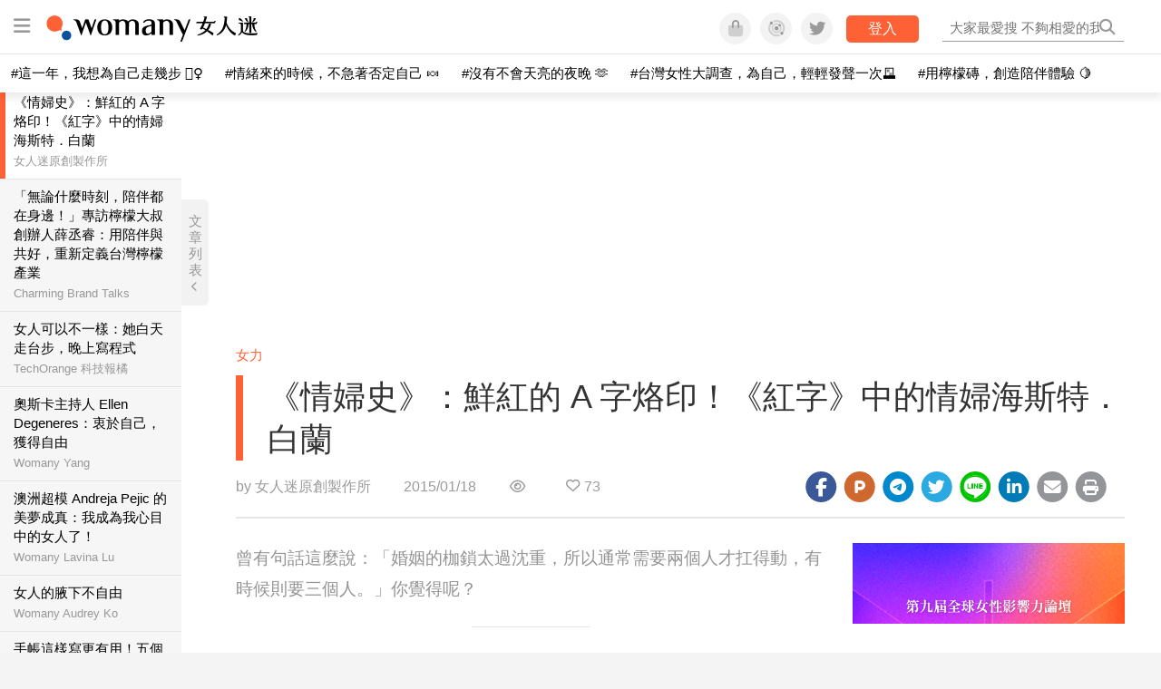

--- FILE ---
content_type: text/html; charset=utf-8
request_url: https://womany.net/read/article/6582?rereadin&ref=readout_text
body_size: 23674
content:
<!DOCTYPE html>
<html lang="zh-tw" prefix="og: http://ogp.me/ns">
<head>
  <meta charset="utf-8">
  <title>《情婦史》：鮮紅的 A 字烙印！《紅字》中的情婦海斯特．白蘭｜女人迷 Womany</title>
    <link rel="preconnect"   href="https://js.sentry-cdn.com" crossorigin>
  <link rel="dns-prefetch" href="https://js.sentry-cdn.com">
  <link rel="preconnect"   href="https://browser.sentry-cdn.com" crossorigin>
  <link rel="dns-prefetch" href="https://browser.sentry-cdn.com">
  <link rel="preconnect"   href="https://o225475.ingest.sentry.io" crossorigin>
  <link rel="dns-prefetch" href="https://o225475.ingest.sentry.io">
  <link rel="preconnect"   href="https://cdnjs.cloudflare.com" crossorigin>
  <link rel="dns-prefetch" href="https://cdnjs.cloudflare.com">

<link rel="preconnect"   href="https://knight.womany.net" crossorigin>
<link rel="dns-prefetch" href="https://knight.womany.net">
<link rel="preconnect"   href="https://api.womany.net" crossorigin>
<link rel="dns-prefetch" href="https://api.womany.net">

  <meta name="application-name" content="女人迷 Womany"/>

  <meta name="description" content="曾有句話這麼說：「婚姻的枷鎖太過沈重，所以通常需要兩個人才扛得動，有時候則要三個人。」從法國史上最有名的情婦旁比度夫人再到陸文斯基，情婦一直都確實存在，甚至某方面促成了婚姻的延續，卻不得不縮藏在角落忍受世人的直指痛罵，反倒出軌的男性。來看看女人迷選書：《情婦史》，替情婦翻案的文字書寫，說說文學作品中的情婦角色。

《紅字》Scarlett Letter 裡頭鮮明的紅字 A 字形象，更出現在由艾瑪史東主演的電影《破處女王》Easy A 裡頭，想要了解電影文版做的延續以及翻轉，先來聽聽海斯特·白蘭的故事吧">
  <meta name="viewport" content="width=device-width, initial-scale=1.0, user-scalable=1">
  <meta name="apple-mobile-web-app-capable" content="yes">
  <meta name="theme-color" content="#333333">
  <meta name="msapplication-TileColor" content="#333333"/>
  <meta name="msapplication-TileImage" content="https://knight.womany.net/images/womany_logo_300x300_n.png"/>
  <meta name="google-site-verification" content="7Blo_lgtnpDMk1_VjM79-jQ1ka2BjJqe3QId2-qYdHo" />
  <meta name="referrer" content="no-referrer-when-downgrade">
  <meta property="fb:app_id" content="226870747360988"/>
  <meta property="og:site_name" content="女人迷 Womany"/>
  <meta property="og:title" content="《情婦史》：鮮紅的 A 字烙印！《紅字》中的情婦海斯特．白蘭｜女人迷 Womany"/>
  <meta property="og:description" content="曾有句話這麼說：「婚姻的枷鎖太過沈重，所以通常需要兩個人才扛得動，有時候則要三個人。」從法國史上最有名的情婦旁比度夫人再到陸文斯基，情婦一直都確實存在，甚至某方面促成了婚姻的延續，卻不得不縮藏在角落忍受世人的直指痛罵，反倒出軌的男性。來看看女人迷選書：《情婦史》，替情婦翻案的文字書寫，說說文學作品中的情婦角色。《紅字》Scarlett Letter 裡頭鮮明的紅字 A 字形象，更出現在由艾瑪史東…">
  <meta property="og:type" content="article"/>
    <meta property="og:image" name="image" content="http://castle.womany.net/images/articles/6582/womany_cover_1595319609-6849-0030-6769.png" />
    <meta property="og:image:secure_url" content="https://castle.womany.net/images/articles/6582/womany_cover_1595319609-6849-0030-6769.png" />
    <meta property="og:image:width" content="1200" />
    <meta property="og:image:height" content="630" />
    <meta name="twitter:image" content="https://castle.womany.net/images/articles/6582/womany_cover_1595319609-6849-0030-6769.png">
  <meta property="article:publisher" content="https://www.facebook.com/womany.net" />
  <meta name="twitter:card" content="summary_large_image">
  <meta name="twitter:site" content="@womanyeditor">
  <meta name="twitter:creator" content="@womanyeditor">
  <meta name="twitter:title" content="《情婦史》：鮮紅的 A 字烙印！《紅字》中的情婦海斯特．白蘭｜女人迷 Womany">
  <meta name="twitter:description" content="曾有句話這麼說：「婚姻的枷鎖太過沈重，所以通常需要兩個人才扛得動，有時候則要三個人。」從法國史上最有名的情婦旁比度夫人再到陸文斯基，情婦一直都確實存在，甚至某方面促成了婚姻的延續，卻不得不縮藏在角落忍受世人的直指痛罵，反倒出軌的男性。來看看女人迷選書：《情婦史》，替情婦翻案的文字書寫，說說文學作品中的情婦角色。《紅字》Scarlett Letter 裡頭鮮明的紅字 A 字形象，更出現在由艾瑪史東…">
  <link rel="apple-touch-icon" href="https://knight.womany.net/images/womany_logo_300x300_n.png">
  <link rel="icon" sizes="16x16" href="/favicon.ico">
  <link rel="icon" sizes="32x32" href="/favicon32.ico">
  <link rel="icon" sizes="300x300" href="https://knight.womany.net/images/womany_logo_300x300_n.png">
    <meta name="apple-itunes-app" content="app-id=975031184">
  <meta name="keywords" content="情人,女人形象,女人歷史,情婦史,紅字,海斯特,破處女王,女人迷編輯專文">

  <link href="https://feeds.feedburner.com/womany" rel="alternate" title="女人迷 womany.net - 全站文章 RSS" type="application/rss+xml" />
  <meta name="csrf-param" content="authenticity_token" />
<meta name="csrf-token" content="k0djVwa065T5sSm9gEcBgZMrxE8C1MP7KjFh/soZ34iUDGxVE+nyb7VIFOa8ZMZ1sQybgYvnMwUn+pw2dUiQdA==" />
      <meta name="author" content="女人迷原創製作所">
  <meta property="article:section" content="女力">
  <meta property="article:published_time" content="2015-01-18T03:07:00+08:00">
      <meta property="og:url" content="https://womany.net/read/article/6582"/>
      <link rel="canonical" href="https://womany.net/read/article/6582">
  <link rel="alternate" hreflang="zh-cn" href="https://cn.womany.net/read/article/6582">
  <link rel="amphtml" href="https://womany.net/articles/6582/amp">
    <link rel="alternate" hreflang="en-us" href="https://en.womany.net/read/article/6582">
    <link rel="alternate" hreflang="ja-jp" href="https://jp.womany.net/read/article/6582">


  <link rel="stylesheet" media="screen" href="//knight.womany.net/packs/css/vender/fontawesome-98913a4c.css" />

  <link rel="stylesheet" media="screen" href="//knight.womany.net/packs/css/article-beta-34fab236.css" />
    <link rel="stylesheet" media="screen" href="//knight.womany.net/packs/css/general_layout_womany-c824a40a.css" data-subsite="womany" />
    <link rel="stylesheet" media="screen" href="//knight.womany.net/packs/css/general_layout_family-efd2750b.css" data-subsite="family" disabled="disabled" />
    <link rel="stylesheet" media="screen" href="//knight.womany.net/packs/css/general_layout_gender-3ebf99c5.css" data-subsite="gender" disabled="disabled" />
    <link rel="stylesheet" media="screen" href="//knight.womany.net/packs/css/general_layout_hk-f8c82bd8.css" data-subsite="hk" disabled="disabled" />
    <link rel="stylesheet" media="screen" href="//knight.womany.net/packs/css/general_layout_lianhonghong-e29493bd.css" data-subsite="lianhonghong" disabled="disabled" />

  <script type="b6587c5424152d252cdcb955-text/javascript">
  window.womany = {
    member_url: "https://member.womany.net",
    api: "https://api.womany.net",
    domain_url: "//womany.net",
    site_suffix: "｜女人迷 Womany",
    default_avatar_url: "//knight.womany.net/images/default_avatar.png",
    interests_list:
      {"女力":{"id":21,"name":"女力","en_name":"empowerment"},"品味":{"id":22,"name":"品味","en_name":"sense"},"視野":{"id":23,"name":"視野","en_name":"vision"},"美力":{"id":24,"name":"美力","en_name":"beauty"},"女權":{"id":17,"name":"女權","en_name":"feminism"},"性別":{"id":11,"name":"性別","en_name":"gender"},"親職":{"id":19,"name":"親職","en_name":"parenthood"},"關係":{"id":20,"name":"關係","en_name":"relationship"},"康健":{"id":25,"name":"康健","en_name":"health"},"多元共融":{"id":28,"name":"多元共融","en_name":"diversity"}}
  };

  (function create_interest_objs(){
    var il = womany.interests_list;
    womany.interests_name = {};
    womany.interests_id = {};
    Object.keys(il).forEach(function(zh_name){
      womany.interests_name[il[zh_name].en_name] = il[zh_name];
      womany.interests_id[il[zh_name].id] = il[zh_name];
    });
  })();
</script>

  <script src="//knight.womany.net/packs/js/wprofile-f7c21a138121831e30d7.js" crossorigin="anonymous" type="b6587c5424152d252cdcb955-text/javascript"></script>
<script data-cfasync="false" type="text/javascript">
  window.user_profile = {
    login: false,
    womanyor: false
  };
</script>


    <script data-cfasync="false"
  src="https://browser.sentry-cdn.com/8.30.0/bundle.tracing.min.js"
  integrity="sha384-whi3vRW+DIBqY2lQQ6oghGXbbA0sL5NJxUL6CMC+LRJ0b4A64Qn7/6YhpeR0+3Nq"
  crossorigin="anonymous"
></script>

  <script data-cfasync="false"
    src="https://browser.sentry-cdn.com/8.30.0/captureconsole.min.js"
    integrity="sha384-jXCzUQjBqiEgmKLzF+NxTSHUj2QI1p3bF660dbnRzt+Q0xrZXQtmZ3+lJop40nGT"
    crossorigin="anonymous">
  </script>

<script data-cfasync="false">
  var ignoreErrors = [
    {
      // waypoint
      'ignoreType': 'exception',
      'matchStr': 's:0 rs:4',
      'discardRate': 0.5
    },
    {
      // comscore
      'ignoreType': 'exception',
      'matchStr': 'Unexpected token \'<',
      'discardRate': 0.5
    },
    {
      // facebook
      'ignoreType': 'message',
      'matchStr': 'Error retrieving login status, fetch cancelled',
      'discardRate': 0.5
    },
    {
      'ignoreType': 'breadcrumbs',
      'matchStr': 'sentry.event',
      'discardRate': 0.9
    }
  ];
  var ignoreURLs = [
    'connect.facebook.net',
    'doubleclick.net'
  ];
  ignoreURLs.forEach(function(url) {
    ignoreErrors.push({
      'ignoreType': 'exception',
      'matchStr': url,
      'discardRate': 0.75
    })
  });

  window.Sentry && Sentry.onLoad(function() {
    var matchid = document.cookie.match(/_womany_net_bypass=(\d+)/);
    if (matchid && matchid[1]) Sentry.setUser({'id': matchid[1]});

    Sentry.init({
      dsn: "https://12f4216b73834f4a9bd2a3e38f25e3d9@o225475.ingest.sentry.io/1377235",

        environment: 'production',
        release: 'v5384@',
        sampleRate: 0.5,
        tracesSampleRate: 0.03,
        // replaysSessionSampleRate: 0,
        // replaysOnErrorSampleRate: 0.008,

      integrations: [
        
        Sentry.captureConsoleIntegration({levels: ['error']})
        // array of methods that should be captured, defaults to ['log', 'info', 'warn', 'error', 'debug', 'assert']
      ],

      // Set `tracePropagationTargets` to control for which URLs distributed tracing should be enabled
      tracePropagationTargets: ["localhost", /^https:\/\/api\.womany\.net/, /^https:\/\/womany\.net\/api/],


      beforeSend: function(event, hint) {

        if (event && window.JSON && JSON.stringify && window.Object && Object.keys) {

          // if match ignoreURL discard certain percentage of events
          var matchIgnoreUrl = false;

          ignoreErrors.forEach(function(ignore) {
            if (matchIgnoreUrl) return;

            var type = ignore.ignoreType;
            var matchStr = ignore.matchStr;
            var evstr = JSON.stringify(event[type]);

            if (evstr && evstr.indexOf(matchStr) >= 0) {
              if (Math.random() < ignore.discardRate)
                matchIgnoreUrl = true;
              else
                event.extra.ignoreRule = JSON.stringify(ignore);
            }
          });
          if (matchIgnoreUrl) return null;
        }

        return event;
      }
    });
  });
</script>


    
<script type="application/ld+json">
{
  "@context": "http://schema.org",
  "@graph": [
  {
    "@type": "WebSite",
    "name": "女人迷 Womany",
    "url": "https://womany.net",
    "image": "https://knight.womany.net/images/womany_logo_300x300_n.png",
    "potentialAction": {
      "@type": "SearchAction",
      "target": "https://womany.net/search?q={search_term_string}",
      "query-input": "required name=search_term_string"
    }
  },
  {
  "@context": "http://schema.org",
  "@type": "Organization",
  "name": "吾思傳媒股份有限公司",
  "alternateName": ["womany.net", "女人迷"],
  "url": "https://womany.net",
  "logo": "https://knight.womany.net/images/womany_logo_300x300_n.png",
  "contactPoint": {
    "@type": "ContactPoint",
    "telephone": "+886-2-2377-5999",
    "email": "客服信箱：sweetservice@womany.net",
    "contactType": "customer service",
    "availableLanguage": "Mandarin"
  },
  "sameAs": [
    "https://feeds.feedburner.com/womany",
    "https://instagram.com/womany",
    "https://page.line.me/?accountId=womanyshoptw",
    "https://t.me/womany_net",
    "https://twitter.com/womany",
    "https://www.facebook.com/womany.net",
    "https://www.linkedin.com/company/womany",
    "https://www.youtube.com/@womanytw",
    "news.google.com/publications/CAAqBwgKMLztgQsw4Y_-Ag"
  ]
}

  ]
}
</script>


  <script async src="https://securepubads.g.doubleclick.net/tag/js/gpt.js" crossorigin="anonymous" type="b6587c5424152d252cdcb955-text/javascript"></script>
  <script type="b6587c5424152d252cdcb955-text/javascript">
    window.googletag = window.googletag || {cmd: []};
    googletag.cmd.push(function() {

      googletag.defineSlot('/120480087/Womany_article_daily_T', [[1, 1], [970, 250], [336, 280]], 'div-gpt-ad-1750226404269-0').addService(googletag.pubads());

      googletag.pubads().enableSingleRequest();
      googletag.pubads().collapseEmptyDivs();
      googletag.enableServices();
    });
  </script>

  <!-- Taboola 廣告 -->
  <script type="b6587c5424152d252cdcb955-text/javascript">
    window._taboola = window._taboola || [];
    _taboola.push({article:'auto'});
    !function (e, f, u, i) {
      if (!document.getElementById(i)){
        e.async = 1;
        e.src = u;
        e.id = i;
        f.parentNode.insertBefore(e, f);
      }
    }(document.createElement('script'),
    document.getElementsByTagName('script')[0],
    '//cdn.taboola.com/libtrc/salesfrontier-womany/loader.js',
    'tb_loader_script');
    if(window.performance && typeof window.performance.mark == 'function')
      {window.performance.mark('tbl_ic');}
  </script>

</head>

<body data-browser="Safari" data-browser-version="18" data-browser-lang="zh-TW zh-HANT" class="b-articles b-show b-6582 s-womany has-top-shortcut">
  <div class="body">
      

<div id="side-nav" class="init-hide">
  <ul itemscope itemtype="http://www.schema.org/SiteNavigationElement">

    <li class="shop">
      <a class="btn" href="https://shop.womany.net/?ref=s-nav-panel">逛逛 Womany Shop</a>
    </li>

    <li class="Divider Spacer">主題分類</li>


    <li class="m-collections" itemprop="name">
      <meta content="https://womany.net/collections" itemprop="url">
      <a href="https://womany.net/collections?ref=s-nav" title="特色專題">
        特色專題
      </a>
    </li>

    <li class="m-hottopics" itemprop="name" data-start="2019-08-02">
      <meta content="https://womany.net/hottopics" itemprop="url">
      <a href="https://womany.net/hottopics?ref=s-nav" title="熱門單元">
         熱門單元
      </a>
    </li>

    <li class="m-interests" data-start="2019-07-24">
      <meta itemprop="name" content="關注興趣" />
      <meta content="https://womany.net/interests" itemprop="url">
      <a href="https://womany.net/interests?ref=s-nav" title="關注興趣">
         關注興趣
      </a>

      <ul class="m-read-cat">

        <li class="m-empowerment" title="女力職場" itemprop="name">
          <meta content="https://womany.net/interests/empowerment" itemprop="url">
          <a href="https://womany.net/interests/empowerment?ref=s-nav">女力職場</a>
        </li>

        <li class="m-self-leading" title="自我成長" itemprop="name">
          <meta content="https://womany.net/topics/self-leading" itemprop="url">
          <a href="https://womany.net/topics/self-leading?ref=s-nav">自我成長</a>
        </li>

        <li class="m-relationship" title="人際關係" itemprop="name">
          <meta content="https://womany.net/interests/relationship" itemprop="url">
          <a href="https://womany.net/interests/relationship?ref=s-nav">人際關係</a>
        </li>

        <li class="m-sense" title="生活風格" itemprop="name">
          <meta content="https://womany.net/interests/sense" itemprop="url">
          <a href="https://womany.net/interests/sense?ref=s-nav">生活風格</a>
        </li>

        <li class="m-beauty" title="美妝保養" itemprop="name">
          <meta content="https://womany.net/interests/beauty" itemprop="url">
          <a href="https://womany.net/interests/beauty?ref=s-nav">美妝保養</a>
        </li>

        <li class="m-highfashion" title="時尚精品" itemprop="name">
          <meta content="https://womany.net/topics/highfashion" itemprop="url">
          <a href="https://womany.net/topics/highfashion?ref=s-nav">時尚精品</a>
        </li>

        <li class="m-health" title="身體康健" itemprop="name">
          <meta content="https://womany.net/interests/health" itemprop="url">
          <a href="https://womany.net/interests/health?ref=s-nav">身體康健</a>
        </li>

        <li class="m-theme-travel" title="女子旅行" itemprop="name">
          <meta content="https://womany.net/topics/theme-travel" itemprop="url">
          <a href="https://womany.net/topics/theme-travel?ref=s-nav">女子旅行</a>
        </li>

        <li class="m-femme-finance" title="女子理財" itemprop="name">
          <meta content="https://womany.net/topics/femme-finance" itemprop="url">
          <a href="https://womany.net/topics/femme-finance?ref=s-nav">女子理財</a>
        </li>

        <li class="m-diversity" title="多元共融" itemprop="name" data-vars-event-lbl="m-diversity">
          <meta content="https://womany.net/interests/diversity" itemprop="url">
          <a href="https://womany.net/interests/diversity?ref=s-nav">多元共融</a>
        </li>

      </ul>
    </li>

    <li class="m-read" itemprop="name">
      <meta content="https://womany.net/read" itemprop="url">
      <a href="https://womany.net/read?ref=s-nav" title="最新文章">
        最新文章
      </a>
    </li>

    <li class="m-story" itemprop="name">
      <meta content="https://womany.net/story" itemprop="url">
      <a href="https://womany.net/story?ref=s-nav" title="影音圖卡">
        影音圖卡
      </a>
    </li>

    <li class="Divider Spacer">更多服務</li>

    <li class="m-dei" itemprop="name" data-start="2022-05-27">
      <meta content="https://womany.net/dei" itemprop="url">
      <a href="https://womany.net/dei/?ref=s-nav" title="DEI 多元共融">
        多元共融 DEI
      </a>
    </li>

    <li class="m-courses" itemprop="name" data-start="2021-05-07">
      <meta content="https://u.womany.net/" itemprop="url">
      <a href="https://u.womany.net/?ref=s-nav" title="女人迷課程">
        女人迷課程
      </a>
    </li>

    <li class="m-empower" itemprop="name" data-start="2023-05-03">
      <meta content="https://womany.net/empowerment" itemprop="url">
      <a href="https://womany.net/empowerment?ref=s-nav" title="女力是什麼？女人迷女力趨勢">
        女力趨勢
      </a>
    </li>

    <li class="m-timeline" data-start="2018-03-14" itemprop="name">
      <meta content="https://womany.net/timeline" itemprop="url">
      <a href="https://womany.net/timeline?ref=s-nav" title="你值得擁有">
        你值得擁有
      </a>
    </li>

    <li class="m-author" data-start="2016-02-01" itemprop="name">
      <meta content="https://womany.net/top_writers" itemprop="url">
      <a href="https://womany.net/top_writers?ref=s-nav" title="名家專欄">
        名家專欄
      </a>
    </li>

    <li class="m-trials" itemprop="name">
      <meta content="https://womany.net/trials" itemprop="url">
      <a href="https://womany.net/trials?ref=s-nav" title="試用體驗">
        試用體驗
      </a>
    </li>

    <li class="m-events" data-start="2017-09-01" itemprop="name">
      <meta content="https://womany.net/events" itemprop="url">
      <a href="https://womany.net/events?ref=s-nav" title="活動講座">
        活動講座
      </a>
    </li>

    <li class="m-codeforgender" itemprop="name" data-start="2021-05-06">
      <meta content="https://codeforgender.com/events/202103" itemprop="url">
      <a href="https://codeforgender.com/events/202103?ref=s-nav" title="性別駭客松">
        性別駭客松
      </a>
    </li>

    <li class="m-shop" data-start="2018-03-23" itemprop="name">
      <meta content="https://shop.womany.net/" itemprop="url">
      <a href="https://shop.womany.net/?ref=s-nav" title="Womany Shop">
        Womany Shop
      </a>
    </li>

    <li class="m-talk" data-start="2016-03-25" itemprop="name">
      <meta content="https://talk.womany.net/" itemprop="url">
      <a href="https://talk.womany.net/?ref=s-nav" title="熱烈討論">
        熱烈討論
      </a>
    </li>


    <li class="Divider Spacer">吾思品牌</li>

    <li class="m-hk" itemprop="name" data-start="2019-06-05">
      <meta content="https://womany.net/hk" itemprop="url">
      <a href="https://womany.net/hk?ref=s-nav" title="女人迷香港">
        女人迷香港
      </a>
    </li>

    <li class="m-gender" data-start="2019-03-29" itemprop="name">
      <meta content="https://womany.net/genderpower" itemprop="url">
      <a href="https://womany.net/genderpower?ref=s-nav" title="性別力">
        性別力
      </a>
    </li>

    <li class="m-imhome" data-start="2019-05-15" itemprop="name">
      <meta content="https://womany.net/imhome" itemprop="url">
      <a href="https://womany.net/imhome?ref=s-nav" title="回家吧">
        回家吧
      </a>
    </li>

    <li class="m-lianhonghong" itemprop="name">
      <meta content="https://lianhonghong.com/" itemprop="url">
      <a href="https://lianhonghong.com/?ref=s-nav" target="_blank" title="臉紅紅">
        臉紅紅
      </a>
    </li>
  </ul>
</div>


    
      
<header id="w-header">

  <div class="contain clearfix">
    <a id="open-mmenu" href="javascript:void(0);" class="hambergur-btn"><i class="fa fa-bars"></i></a>

    <a class="womany-logo" href="/?ref=header-logo">
      女人迷 Womany
    </a>

    <div class="search">
      <form>
        <input type="text" class="header-search-input" placeholder="" />
      </form>
      <a href="https://womany.net/search" rel="nofollow">&nbsp;<i class="fa fa-search"></i></a>
    </div>

    <div class="social">

      <a class="shop btn-feature" href="https://shop.womany.net?ref=header-icon" target="_blank" title="女人迷商號">
        <i class="fa-fw fad fa-shopping-bag" aria-hidden="true"></i>
      </a>

      <a class="dei btn-feature" href="https://womany.net/dei/?ref=header-icon" target="_blank" title="DEI 多元共融">
        <i class="fa-fw fad fa-solar-system" aria-hidden="true"></i>
      </a>

      <a class="sns btn-feature" href="https://womany.net/community?ref=header-icon" target="_blank" title="追蹤女人迷社群">
        <i class="fa-fw fab fa-twitter" aria-hidden="true"></i>
      </a>

      <a class="btn-login" href="/users/auth/womany" data-method="post" rel="nofollow">登入</a>

      <a class="account btn-feature" href="https://womany.net/users/profile?ref=header-icon" rel="nofollow" title="會員設定">
        <i class="fal fa-user-circle" aria-hidden="true"></i>
      </a>

    </div>
  </div>

  <div id="submenu-account">
    <a class="member-articles" href="https://womany.net/member/articles?ref=header-icon" rel="nofollow">我的頁面</a>
    <a rel="nofollow" class="users-following" href="/users/following?ref=header-icon">我的追蹤</a>
    <a rel="nofollow" class="users-profile" href="/users/profile?ref=header-icon">會員設定</a>
    <a rel="nofollow" class="users-logout" href="/users/logout?ref=header-icon">登出</a>
  </div>

</header>




<div id="w-top-shortcut">

  <div id="w-top-nav">
    <ul itemscope itemtype="http://www.schema.org/SiteNavigationElement">

      <li class="m-shuanshuan" itemprop="name">
        <meta content="https://womany.net/shuanshuan" itemprop="url">
        <a class="top-nav-link" data-trackThis="nav_link" href="https://womany.net/shuanshuan?ref=top-nav" title="與軒軒講" target="_blank">
          <i class="fab fa-youtube"></i> 與軒軒講
        </a>
      </li>

      <li class="m-courses" itemprop="name">
        <meta content="https://u.womany.net" itemprop="url">
        <a class="top-nav-link" data-trackThis="nav_link" href="https://u.womany.net?ref=top-nav" title="成長上課" target="_blank">
          <i class="fas fa-chalkboard-teacher"></i> 成長上課
        </a>
      </li>

      <li class="m-shop" itemprop="name">
        <meta content="https://shop.womany.net" itemprop="url">
        <a class="top-nav-link" data-trackThis="nav_link" href="https://shop.womany.net?ref=top-nav" title="日常購物" target="_blank">
          <i class="fas fa-shopping-cart"></i> 日常購物
        </a>
      </li>

      <li class="m-dei" itemprop="name">
        <meta content="https://womany.net/dei" itemprop="url">
        <a class="top-nav-link" data-trackThis="nav_link" href="https://womany.net/dei?ref=top-nav" title="DEI 多元共融" target="_blank">
          <i class="fas fa-solar-system"></i> 學習 DEI
        </a>
      </li>

      <li class="m-collections" itemprop="name">
        <meta content="https://womany.net/collections" itemprop="url">
        <a class="top-nav-link" data-trackThis="nav_link" href="https://womany.net/collections?ref=top-nav" title="讀讀專題" target="_blank">
          <i class="fas fa-sparkles"></i> 讀讀專題
        </a>
      </li>

      <li class="m-read" itemprop="name">
        <meta content="https://womany.net/read" itemprop="url">
        <a class="top-nav-link" data-trackThis="nav_link" href="https://womany.net/read?ref=top-nav" title="最新文章" target="_blank">
          <i class="far fa-newspaper"></i> 最新文章
        </a>
      </li>

      <li class="m-social" itemprop="name">
        <meta content="https://womany.net/community" itemprop="url">
        <a class="top-nav-link" data-trackThis="nav_link" href="https://womany.net/community?ref=top-nav" title="追蹤社群" target="_blank">
          <i class="far fa-chart-network"></i> 追蹤社群
        </a>
      </li>

      <!--
      <li class="m-empowerment" itemprop="name">
        <meta content="https://womany.net/empowerment" itemprop="url">
        <a class="top-nav-link" data-trackThis="nav_link" href="https://womany.net/empowerment/?ref=top-nav" title="女力" target="_blank">
          <i class="fas fa-hands-helping"></i> 女力
        </a>
      </li>

      <li class="m-youtube" itemprop="name">
        <meta content="https://www.youtube.com/@womanytw" itemprop="url">
        <a class="top-nav-link" data-trackThis="nav_link" href="https://www.youtube.com/@womanytw" title="女人迷 YouTube" target="_blank">
          <i class="fab fa-youtube"></i> 影音
        </a>
      </li>

      <li class="m-womany" itemprop="name">
        <meta content="https://womany.net" itemprop="url">
        <a class="switch-site" data-trackThis="nav_switch" data-site="womany" href="https://womany.net/?ref=top-nav" title="切換到女人迷">
          <i class="fak fa-womany"></i> 女人迷
        </a>
      </li>

      <li class="m-gender" itemprop="name">
        <meta content="https://womany.net/genderpower/" itemprop="url">
        <a class="switch-site" data-trackThis="nav_switch" data-site="gender" href="https://womany.net/genderpower/?ref=top-nav" title="切換到性別力">
          <i class="fas fa-star-of-life"></i> 性別力
        </a>
      </li>

      <li class="m-home" itemprop="name">
        <meta content="https://womany.net/imhome/" itemprop="url">
        <a class="switch-site" data-trackThis="nav_switch" data-site="family" href="https://womany.net/imhome/?ref=top-nav" title="切換到回家吧">
          <i class="fak fa-imhome"></i> 回家吧
        </a>
      </li>

      <li class="m-lianhong" itemprop="name">
        <meta content="https://lianhonghong.com" itemprop="url">
        <a class="top-nav-link" data-trackThis="nav_link" href="https://lianhonghong.com/?ref=top-nav" title="臉紅紅" target="_blank">
          <i class="fak fa-lianhong"></i> 臉紅紅
        </a>
      </li>

      <li class="m-talk" itemprop="name">
        <meta content="https://talk.womany.net" itemprop="url">
        <a class="top-nav-link" data-trackThis="nav_link" href="https://talk.womany.net/?ref=top-nav" title="女人迷討論區" target="_blank">
          <i class="fas fa-comments"></i> 討論區
        </a>
      </li>
      -->

    </ul>
  </div>

</div>


    <div id="content-container" class="container">
      




<script type="application/ld+json">
{
  "@context": "http://schema.org",
  "@type": "BreadcrumbList",
  "itemListElement": [
    {
      "@type": "ListItem",
      "position": 1,
      "item": {
        "@id": "https://womany.net",
        "name": "女人迷 Womany"
      }
    }, {
      "@type": "ListItem",
      "position": 2,
      "item": {
        "@id": "https://womany.net/read",
        "name": "最新文章"
      }
    }
    , {
      "@type": "ListItem",
      "position": 3,
      "item": {
        "@id": "https://womany.net/interests/empowerment",
        "name": "女力"
      }
    }
  ]
}
</script>


    <script type="application/ld+json">
    {
      "@context": "https://schema.org",
      "@type": "VideoObject",
      "name": "EASY A - Official Trailer",
      "description": "Release Date: 17 September 2010 (United States)
In this charming, critically acclaimed tale of rumors and reputation, Olive (Emma Stone), an average high school student, sees her below-the-radar existence turn around overnight once she decides to use the school&#39;s gossip grapevine to advance her social standing. Now her classmates (Amanda Bynes, Aly Michalka) are turning against her and the school board is becoming concerned, including her favorite teacher (Thomas Haden Church) and the distracted guidance counselor (Lisa Kudrow). With the support of her hilariously idiosyncratic parents (Stanley Tucci, Patricia Clarkson) and a little help from a long-time crush (Penn Badgley), Olive attempts to take on her notorious new identity and crush the rumor mill once and for all.

Genre: Comedy / Romance
Cast: Thomas Haden Church, Patricia Clarkson, Lisa Kudrow, Malcolm McDowell, Stanley Tucci, Amanda Bynes, Emma Stone, Penn Badgley, Cam Gigandet, Aly Michalka
Director: Will Gluck
Screenplay By: Bert V. Royal

Subscribe to Sony Pictures for more great content: http://bit.ly/SonyPicsSubscribe
Official Site - http://LetsNotAndSayWeDid.com/
Friend Olive!
http://www.Facebook.com/EasyAMovie
http://www.Myspace.com/FriendsOfOlive
http://Twitter.com/FriendsOfOlive
http://www.Youtube.com/OlivePenderghast

#Sony #EasyAMovie #ThomasHadenChurch #PatriciaClarkson",
      "thumbnailUrl": ["https://i.ytimg.com/vi/KNbPnqyvItk/default.jpg", "https://i.ytimg.com/vi/KNbPnqyvItk/mqdefault.jpg", "https://i.ytimg.com/vi/KNbPnqyvItk/hqdefault.jpg", "https://i.ytimg.com/vi/KNbPnqyvItk/sddefault.jpg", "https://i.ytimg.com/vi/KNbPnqyvItk/maxresdefault.jpg"],
      "uploadDate": "2010-05-13T23:20:39Z",
      "contentUrl": "https://www.youtube.com/watch?v=KNbPnqyvItk",
      "embedUrl": "https://www.youtube.com/embed/KNbPnqyvItk"
    }
    </script>

<script type="b6587c5424152d252cdcb955-text/javascript">
  window.pageL10n = {
      like:     "收藏文章",
      like_now: "喜歡這篇文章嗎？收藏它！",
      liked:    "已收藏",
      unlike:   "取消收藏",
      login:    "請先登入才可以收藏喔"
  };
</script>

<div id="w-article-bar"  >

  <span class="title">《情婦史》：鮮紅的 A 字烙印！《紅字》中的情婦海斯特．白蘭</span>

  <span class="btns">
    <a class="btn readlist" href="javascript:void(0);" title="顯示與隱藏閱讀列表">
      <i class="fal fa-file-alt for-dark" aria-hidden="true"></i>
      <i class="far fa-file-alt for-white" aria-hidden="true"></i>
    </a>
    <a class="btn zh-switch" href="https://cn.womany.net/read/article/6582?ref=article-bar" target="_blank" title="切換到簡體版" aria-hidden="true">
      <span aria-hidden="true"></span>
    </a>
    <a title="切換日夜模式" href="javascript:void(0);" class="dark-switch btn-feature" aria-hidden="true">
      <i class="fal fa-sun for-dark" aria-hidden="true"></i>
      <i class="far fa-moon for-white" aria-hidden="true"></i>
    </a>
  </span>

</div>


<div id="w-main-content">

    <!-- /120480087/Womany_article_daily_T -->
    <div id='div-gpt-ad-1750226404269-0' style='min-width: 336px; min-height: 250px;' class="daily-T-wrap">
      <script type="b6587c5424152d252cdcb955-text/javascript">
        googletag.cmd.push(function() { googletag.display('div-gpt-ad-1750226404269-0'); });
      </script>
    </div>

  <article itemscope itemtype="http://schema.org/NewsArticle" class="article-root  " id="article6582" data-id="6582">
    <link itemprop="mainEntityOfPage" href="https://womany.net/read/article/6582" />
    <section class="seo-info">
        <meta itemprop="keywords" content="情人" />
        <meta itemprop="keywords" content="女人形象" />
        <meta itemprop="keywords" content="女人歷史" />
        <meta itemprop="keywords" content="情婦史" />
        <meta itemprop="keywords" content="紅字" />
        <meta itemprop="keywords" content="海斯特" />
        <meta itemprop="keywords" content="破處女王" />
        <meta itemprop="keywords" content="女人迷編輯專文" />
        <img itemprop="image" class="article_featured_image" src="https://womany.net/cdn-cgi/image/w=1119,f=auto,fit=scale-down/https://castle.womany.net/images/articles/6582/womany_cover_1595319609-6849-0030-6769.png" alt="《情婦史》：鮮紅的 A 字烙印！《紅字》中的情婦海斯特．白蘭">
        <div itemprop="publisher" itemscope itemtype="http://schema.org/Organization">
  <p itemprop="name">女人迷 womany.net</p>
  <span itemprop="logo" itemscope itemtype="https://schema.org/ImageObject">
          <img itemprop="url" src="https://knight.womany.net/images/womany_logo_schema_publisher.png" alt="Womany logo">
          <meta itemprop="width" content="600">
          <meta itemprop="height" content="60">
        </span>
  <meta itemprop="url" content="https://womany.net">
</div>

    </section>


      <section class="article-header">


        <nav class="interests">
          <ul>
              <li class='interest'><a href="/interests/empowerment?ref=wa-head">女力</a></li>
          </ul>
        </nav>

        <a href="https://womany.net/read/article/6582" itemprop="url" class="article-title">
          <h1 itemprop="name headline">《情婦史》：鮮紅的 A 字烙印！《紅字》中的情婦海斯特．白蘭</h1>
        </a>

        <aside class="article-actions top">
          <span class="author-name meta-span">
            by <a href="/authors/womany?ref=s_a_author">女人迷原創製作所</a>
          </span>

          <time class="meta-span" datetime="2015-01-18T03:07:00+08:00" itemprop="datePublished">
             2015/01/18
          </time>

          <span class="article-count meta-span">&nbsp;</span>

          <span class="article-favorites"></span>

          <div class="wshare-sharetools" data-sid="read" data-id="6582"></div>

        </aside>
      </section>

    <div class="landscape-box">
      <div class="article-main">
        <section class="article-body" itemprop="articleBody">

            <div class="prologue">
              <p>曾有句話這麼說：「婚姻的枷鎖太過沈重，所以通常需要兩個人才扛得動，有時候則要三個人。」你覺得呢？</p>

            </div>
            <aside class="ads"></aside>


          <p>文｜伊莉莎白．阿柏特</p><blockquote>
<p>《情婦史》，橫跨四千年的情婦版圖，涵納 70 位情婦的故事，翻轉女性第三者的歷史鉅著。《經濟學人》曾這麼評論：「這本書與其說是歷史不如說是情婦選集，讓長久處在陰影下的這些女人走入陽光。」</p>
</blockquote>
<p><span class="further"><span class="qualifier">推薦閱讀：</span><a data-articleid="469" href="https://womany.net/read/article/469?ref=readout_text" target="_self">永恆之愛：拿破崙的情書</a></span></p><p>今天選讀的第一篇，是《紅字》（Scarlett Letter）！</p><p>紅字是美國小說家納撒尼爾．霍桑的作品，背景架設在1642 年的波士頓殖民區，第一章以「獄門」開始，帶出故事中主角海斯特．白蘭因通姦罪入獄的主題。紅色 A 字代表著 Adultery（姦淫），是 17 世紀清教徒社會用以污辱海斯特的烙印，卻因海斯特自動在胸口秀上 A 字，讓 A 字不再只是不潔通姦的象徵，反而更像與眾不同，為愛而生的標誌。</p><p>同樣鮮明的紅色 A 字形象，也在由艾瑪史東主演的電影《破處女王》（Easy A）裡頭出現！想了解電影文版做的延續以及翻轉，先來聽聽海斯特．白蘭的故事。（強烈建議讀完搭配觀看《破處女王》！）</p><div class="youtube"><iframe allowfullscreen="" data-videoid="KNbPnqyvItk" src="https://www.youtube-nocookie.com/embed/KNbPnqyvItk" frameborder="0" height="480" width="640"></iframe></div><h2 id="57cbd2">The Scarlet Letter 裡的海斯特．白蘭</h2><p>自從在 1850 年代，叛離清教教規的海斯特．白蘭（Hester Prynne）身影出現在美國文學後，在性方面的不貞和通姦，就成為她身上的烙印。</p><p class="with_img"><img alt="" src="https://womany.net/cdn-cgi/image/w=800,fit=scale-down,f=auto/https://castle.womany.net/images/content/pictures/114746/womany_shang_jia_yong_1595318398-28783-0100-9758.jpg" width="1920" height="1080" srcset="https://womany.net/cdn-cgi/image/w=1700,fit=scale-down,f=auto/https://castle.womany.net/images/content/pictures/114746/womany_shang_jia_yong_1595318398-28783-0100-9758.jpg 1700w,https://womany.net/cdn-cgi/image/w=1440,fit=scale-down,f=auto/https://castle.womany.net/images/content/pictures/114746/womany_shang_jia_yong_1595318398-28783-0100-9758.jpg 1440w,https://womany.net/cdn-cgi/image/w=960,fit=scale-down,f=auto/https://castle.womany.net/images/content/pictures/114746/womany_shang_jia_yong_1595318398-28783-0100-9758.jpg 960w,https://womany.net/cdn-cgi/image/w=800,fit=scale-down,f=auto/https://castle.womany.net/images/content/pictures/114746/womany_shang_jia_yong_1595318398-28783-0100-9758.jpg 800w,https://womany.net/cdn-cgi/image/w=640,fit=scale-down,f=auto/https://castle.womany.net/images/content/pictures/114746/womany_shang_jia_yong_1595318398-28783-0100-9758.jpg 640w,https://womany.net/cdn-cgi/image/w=480,fit=scale-down,f=auto/https://castle.womany.net/images/content/pictures/114746/womany_shang_jia_yong_1595318398-28783-0100-9758.jpg 480w,https://womany.net/cdn-cgi/image/w=380,fit=scale-down,f=auto/https://castle.womany.net/images/content/pictures/114746/womany_shang_jia_yong_1595318398-28783-0100-9758.jpg 380w,https://womany.net/cdn-cgi/image/w=320,fit=scale-down,f=auto/https://castle.womany.net/images/content/pictures/114746/womany_shang_jia_yong_1595318398-28783-0100-9758.jpg 320w" sizes="(max-width: 900px) 100vw, 650px" loading="lazy"><br>
圖片｜<a href="https://www.youtube.com/watch?time_continue=152&amp;v=KNbPnqyvItk&amp;feature=emb_logo" target="_blank" rel="noopener">來源</a></p><p>美國作家納撒尼爾．霍桑（Nathaniel Hawthorne）寫出一部關於罪惡與救贖的小說《紅字》（The Scarlet Letter）；他將故事發生的背景，設定在十七世紀宗教至上的麻州波士頓；在當時，通姦等同於無可饒恕的大罪。</p>
<p><span class="further"><span class="qualifier">同場加映：</span><a data-articleid="143" href="/read/article/143?ref=readout_text" target="_self">出軌，行不行？</a></span></p><blockquote>
<p>《紅字》介紹海斯特登場的時候，她正好從監獄裡被押解出來；海斯特因為涉嫌通姦，被關押在殖民地的監獄裡。海斯特是位英國移民，她的丈夫還沒有到美洲來與她會合。海斯特懷有身孕，之後產下一個女嬰，這都證明她已經有了一段婚外情。更嚴重的是，她持續拒絕指認情人是誰。</p>
</blockquote><p>按照小說的描繪，海斯特是個非常美麗的女子。她的身材高挑，線條豐美，有著一頭烏黑而濃密的長髮，「光澤耀眼，在陽光底下閃閃動人」。她的儀態高雅大方，是個有尊嚴的女子，並沒有因為自己遭受到的困境而憂懷喪志。在那些對她不滿的女性同胞注視之下，海斯特帶著還是嬰兒的女兒珠兒（Pearl）走上一座處決人犯的露天絞刑台架；她被判決羞辱地站在台上三個小時，以代替死刑。</p><blockquote>
<p>除了站在台上遭受大眾羞辱之外，法官還判處在海斯特的餘生之中，都要在胸前佩帶一塊「A」字牌，這是她所犯罪過的不變象徵。但是海斯特卻讓人們大惑不解，她竟在衣服胸口繡上大紅色的顯眼「A」字，彷彿這不是恥辱的象徵，而是她與眾不同的印記。</p>
</blockquote><p>圍觀的女性對此感到憤怒，而且主張報復。「這個女人已經把羞恥帶給我們所有的人，她應該去死！」婦女們憤怒叫嚷著最醜陋、最殘忍的話語。有一名牧師亞瑟．丁梅斯戴爾（Arthur Dimmesdale）出來懇求海斯特：「說出那個和你同犯此罪的男人姓名吧，讓他分擔你的苦難！」「絕不！」海斯特哭道：「要是那樣，我會感受到他的痛苦，就如同我自己受苦！」丁梅斯戴爾敬畏的讚嘆道：「這個女子的心胸是多麼寬大啊，有著不可思議的力量！」</p><p>在經歷這番磨難之後，海斯特被押解返回監獄。當小珠兒生病時，當局召來一位醫師為她治療。這位弓著背的醫師不是別人，正是與海斯特並無感情的丈夫羅傑．齊靈沃斯（Roger Chillingworth），他終於隨著她的腳步來到北美新大陸，而她之前在圍觀的人群中，已經認出他來。</p><p>齊靈沃斯真是人如其名（譯按：Chillingworth 按字面意思，是「非常令人畏懼」之意），他痛罵海斯特，但是也表明，她會有如此不幸的遭遇，他本人也要負起一部分的責任，因為當時以她的情況而言，也沒有什麼別的辦法可想。「從我們共同踏下那間老教堂的階梯那一刻算起，」他宣稱：「就成了一對夫婦，我或許已經見到，那焚盡一切的大火，在我們道路的盡頭熊熊燃燒！」</p><p>海斯特插嘴道：「我向來對你坦白無隱。我並不愛你，也無任何虛矯。」 齊靈沃斯表示同意，但是也解釋說，他是如何的盼望著就像他愛著她那樣，能點燃她內心的愛火。不可否認的，她對丈夫不忠，和另一個男人在一起，然而「是我有錯在先，是日漸衰老的我，背叛了青春年少的你，誤入一段錯誤而不近人情的關係裡⋯⋯。在你和我之間的這道帳本，現在算是扯平了。」</p>
<p><span class="further"><span class="qualifier">推薦閱讀：</span><a data-articleid="3205" href="/read/article/3205?ref=readout_text" target="_self">戴上戒指不等於擁有忠誠</a></span></p><p>儘管海斯特得到了丈夫的諒解，卻仍然不肯答應他的要求，說出目前還再逃避的情夫姓名。齊靈沃斯發誓要把他給揪出來，大概是想要將這個通姦者的身分公諸於世，然後以通姦作為控訴他的罪名。在此同時，齊靈沃斯向海斯特立誓，對於自己身為她丈夫一事守口如瓶。</p><p>七年之後，海斯特從牢獄獲釋，對於自己這段禁忌之愛，仍然不後悔。她甚至夢見與情人在一起，「她就能和天地宇宙相連結。」海斯特成為整個殖民地裡最炙手可熱的裁縫師。她還捐贈食物與衣物給貧民乞丐，並且安撫遭受苦難、生活艱苦的婦女。</p><p>海斯特和大多數沉淪的女性一樣，最容易使她受傷的脆弱之處就是她的孩子。那些信仰新教的同胞們議論著她：像她這樣的一個罪人，是否有資格撫養珠兒？海斯特心急如焚的請求丁梅斯戴爾牧師協助，牧師出面，為她向殖民地當局說情。珠兒最後得以留在母親的身邊。</p><p>就在這個時候，齊靈沃斯終於查出，健康狀況不佳、目前是單身的丁梅斯戴爾，就是海斯特的情夫。「這個男人，表面上看起來是上帝的僕工，卻已承繼了強烈的獸性，不知道是來自他的父親，抑或是其母親，」他如此冷冷的思忖著。「讓我們再順著這道裂縫，繼續挖掘下去。」海斯特試圖阻止齊靈沃斯，但是徒勞無功，他佯裝關心丁梅斯戴爾的健康，搬去與他同住，成為他的看護醫師。</p><p>有一天，海斯特在森林裡遇見了丁梅斯戴爾。他告訴她，他因為自己犯下的罪孽而萬念俱灰，並且說掛在她胸前的紅字，與他祕密的恥辱不同，是一道慰藉的證明。</p><blockquote>
<p>海斯特回應說，他的恥辱並不全然是無人知曉的祕密，因為有一個男人，知道他們倆曾經是一對愛侶，而這個男人和丁梅斯戴爾，就住在同一個屋簷下！</p>
</blockquote><p>丁梅斯戴爾聽完後驚駭莫名。「這個老人的復仇，比我的罪孽更加邪惡，」他痛切的說道：「他冷血冒犯了神聖的人性尊嚴，海斯特啊，你和我從來就沒有這樣做過！」</p><p>「從來沒有！」海斯特附和道。「我們所做所為，是對感情本身的奉獻犧牲。我們如此感受！我們也這樣對彼此訴說！」在兩人彼此間這番清楚的表白以後，他們都確認與對方仍然身心相繫，海斯特說服丁梅斯戴爾，和她一起逃往歐洲，以躲過羅傑．齊靈沃斯的歹毒監視。「未來仍舊充滿了試煉與成功。還有幸福等待著我們去享受！還有許多美好的事情，等待著我們去完成！」準備著兩人共同的新生活，海斯特偷偷去除了身上的紅字。</p><p>但是齊靈沃斯察覺他妻子的孤注一擲，並且破壞了這個私奔計畫；而她那位病弱的同謀者，沒有辦法撐過這最後的打擊。在這部小說的大結局裡，丁梅斯戴爾爬上那惡名昭彰的絞刑台，海斯特帶著兩人的女兒珠兒也跟了上去。丁梅斯戴爾向清教法庭進行他最後一次、也是遲來的坦白交待，藉此打破了齊靈沃斯對他的影響和控制。「你就算是找遍整個世界，」挫折的齊靈沃斯控訴說：「也無處可逃脫⋯⋯我的手掌心，把你從絞刑台上給救下來！」</p><p>在清教信徒的圍觀之下，丁梅斯戴爾親吻了他的女兒，然後向海斯特訣別。「我們不會再見面了嗎？」她哀切的低語。「難道我們不是已經要一起共度永生了嗎？當然，當然，我們已經用這所有的苦難，贖回了彼此啊！」</p><p>丁梅斯戴爾死了，而齊靈沃斯很快也隨之離世。海斯特成為殖民社群裡的女性智者，她承諾那些因為「持續被傷害、遭到遺棄、錯誤投入情感、以及錯放感情和深陷罪孽激情」而痛苦掙扎的女子們：將來的世界，會出現一個現世的天堂，在其中的男人和女人，將會陶醉在「給彼此帶來幸福」為基礎的感情關係裡。</p><p>海斯特在很高齡的時候去世。她的遺體葬在單身者的墓園，就在丁梅斯戴爾的墓旁邊，不過兩人長眠的地方，仍然有些微的距離，「彷彿這兩位死者已化為塵土，猶然無權結合」。人生的嚴峻規條，即使到死，依然約束著他們。</p><p>「作為一則精彩的道德教訓，這部小說帶來的影響，勝過所有在教堂裡為了對抗罪惡所進行的講道⋯⋯。此即為《紅字》所揭示出的創作意義，」1850 年 3 月，《波士頓記事報》如此讚頌道。</p><p>但是，與霍桑同時代的讀者，究竟從他這部帶有警世意味的暢銷小說裡，得到了什麼呢？在當時他們那個浪漫愛情日益被看作是結婚動機的年代，霍桑賦予海斯特驚人的美貌，卻又加諸一位懊悔而醜陋的男子作她的丈夫，他是她的負擔，還放任她在這片帶有敵意的陌生土地上，一個人自生自滅。即使是如此，當她與一名年輕的神職人員，雙雙拜倒在他們熾烈的激情下時，卻必須終身受到懲罰。</p><blockquote>
<p>但是看過《紅字》的讀者，確實能從海斯特的故事裡得到更多啟示。有些人必定很佩服海斯特，因為她能為那個愛她至死不渝的男人，忍受極度的艱難困苦。讀者們或許會掩卷而思：浪漫與情欲上的愛可以永遠延續，而女性可以從感情的力量與堅持當中，得到感同身受的同情和理解。在此同時，真正的愛情甚至如同社會規範加諸在戀人身上那樣，變得更加嚴峻苛刻。</p>
</blockquote>
<p><span class="further"><span class="qualifier">推薦閱讀：</span><a data-articleid="209" href="/read/article/209?ref=readout_text" target="_self">愛情，其實不該有規則</a></span></p><p>在《紅字》的段落之間，讀者們可以體驗海斯特與亞瑟．丁梅斯戴爾熾烈感情的深度和力量，包括兩人在肉體與情欲上的牽絆與連繫。</p><p>很令人吃驚的是，霍桑居然允許海斯特撫養她心愛的女兒，儘管為了故事情節須要和真實性的考量，作者迫使海斯特向視她為不適任母親的當局懇求，不要把珠兒從她身邊奪走。丁梅斯戴爾即時的介入挽救了整個局面，從此之後海斯特再也沒遭遇過失去女兒的險境。</p><blockquote>
<p>而因此，《紅字》給讀者上了一堂充滿極度矛盾的課：違背社會規範的禁忌之愛，無論其情多麼值得同情憐憫，都是不對的，必須加以嚴懲；可是，這種禁忌之愛卻比法律甚至婚姻來得更強大、更壯麗；而美德與罪惡很少如它們通常被形容描繪的那樣彼此對立，有時甚至可能還彼此共享了某些元素。這就難怪婦女們絡繹於途，到海斯特住的小屋舍裡，就她們心靈情感上的問題，尋求她的建議與指點——有誰還能比她更了解這些女子、更能指引她們的迷津呢？</p>
</blockquote><p>海斯特．白蘭是人性裡情欲的化身，但她絕不是邪惡和墮落的代表人物。她將自己的身心交託給丈夫之外的男人，因為她把愛情看得比身為妻子的職責還要重要。</p><p>儘管社會譴責，身受嚴厲懲罰，她卻從來不後悔自己的決定。正如十九世紀小說評論家安東尼．特洛勒普（Anthony Trollope）所說：「儘管有著深深的罪孽，在她的愛情當中，卻毫無卑鄙的痕跡。」海斯特觸犯的通姦罪行，是上述如此深刻愛情的結果，而她高貴的心靈與堅毅的精神，和那些心中只存報復之念、思想封閉保守的清教徒同胞，不啻有天壤之別，這也使得她身為情婦的角色，在道德上變得含糊不清。</p><p>到最後，她失去了所愛的人，卻沒有失去他的愛，而且贏得了廣泛的崇敬，使她成為其他不幸女子的守護天使。</p>
        </section>

        <section class="article-meta">
            <p><span class="nextpage"></span></p>
            <div class="embedded-block">
              <p>本文摘自伊莉莎白．阿柏特的《情婦史》。由時報文化授權原文轉載，欲閱讀完整作品，歡迎參考原書。</p><p style="text-align: right;"><a href="https://www.taaze.tw/apredir.html?125447436/https://www.taaze.tw/goods/11100730734.html?" target="_blank"><img alt="" src="https://womany.net/cdn-cgi/image/f=auto/https://castle.womany.net/images/content/pictures/23489/content_womany_mistresses_1421392551-21083-5129.jpeg" style="line-height: 1.7em; width: 200px; height: 200px;"><br>
《情婦史》</a></p>
            </div>



            <p><span class="nextpage"></span></p>
            <div class="related-articles-structure">
                <p class="preface">女人的故事，都在女人迷</p>
              <ul>
                  <li>
                    <a target="_blank" href="/read/article/3885?ref=s_a_relarticles" title="女人可以不一樣：她白天走台步，晚上寫程式" data-id="3885">女人可以不一樣：她白天走台步，晚上寫程式</a>
                  </li>
                  <li>
                    <a target="_blank" href="/read/article/5045?ref=s_a_relarticles" title=" 奧斯卡主持人 Ellen Degeneres：衷於自己，獲得自由" data-id="5045"> 奧斯卡主持人 Ellen Degeneres：衷於自己，獲得自由</a>
                  </li>
                  <li>
                    <a target="_blank" href="/read/article/5154?ref=s_a_relarticles" title="澳洲超模 Andreja Pejic 的美夢成真：我成為我心目中的女人了！" data-id="5154">澳洲超模 Andreja Pejic 的美夢成真：我成為我心目中的女人了！</a>
                  </li>
                  <li>
                    <a target="_blank" href="/read/article/1569?ref=s_a_relarticles" title="女人的腋下不自由" data-id="1569">女人的腋下不自由</a>
                  </li>
              </ul>
            </div>

          <nav class="tags">
  <ul>
    
      <li class='interest'><a href="/interests/empowerment?ref=wa-bottom">女力</a></li>
      
    
    
      
        <li class='tag'><a href="/topics/lover?ref=wa-bottom">情人</a></li>
        
      
    
      
        <li class='tag'><a href="/topics/female-image?ref=wa-bottom">女人形象</a></li>
        
      
    
      
        <li class='tag'><a href="/topics/herstory?ref=wa-bottom">女人歷史</a></li>
        
      
    
      
        <li class='tag'><a href="/topics/mistress?ref=wa-bottom">情婦史</a></li>
        
      
    
      
        <li class='tag'><a href="/topics/editorswords?ref=wa-bottom">女人迷編輯專文</a></li>
        
      
    
    
      

      
        <li class='keyword'><a href="https://womany.net/keywords/%E7%B5%90%E5%B1%80?ref=wa-bottom">結局</a></li>
        
      
    
      

      
        <li class='keyword'><a href="https://womany.net/keywords/%E5%B0%8F%E8%AA%AA?ref=wa-bottom">小說</a></li>
        
      
    
      

      
        <li class='keyword'><a href="https://womany.net/keywords/%E6%9B%B8?ref=wa-bottom">書</a></li>
        
      
    
      

      
        <li class='keyword'><a href="https://womany.net/keywords/%E5%88%97%E8%A1%A8?ref=wa-bottom">列表</a></li>
        
      
    
      

      
        <li class='keyword'><a href="https://womany.net/keywords/%E6%83%85%E5%A9%A6?ref=wa-bottom">情婦</a></li>
        
      
    
  </ul>
</nav>


            <div class="editor-info">
                <p class="approved_editor" itemprop="editor" itemscope itemtype="http://schema.org/Person">
                  <link itemprop="url" href="/authors/runrunaudrey" />
                  核稿編輯　<a href="/authors/runrunaudrey?ref=s_a_editor"><span itemprop="name">Womany Audrey Ko </span></a>
                </p>
            </div>

          <aside class="disclaimer">
            <p>吾思傳媒股份有限公司（統一編號 53099678）致力提供公開平台，提供多元與共融視角，本文代表創作者觀點，幫助更多人成為自己。</p>
          </aside>

            <section class="article-author">
              <span itemprop="author" itemscope itemtype="http://schema.org/Person">
                <a class="author" itemprop="url" href="/authors/womany?ref=wa-card">
                  <img
                    src="https://womany.net/cdn-cgi/image/w=200,fit=cover,f=auto/https://castle.womany.net/images/users/1/ab04fb932b574afd9ea610d3d201648e.png"
                    srcset="https://womany.net/cdn-cgi/image/w=200,fit=cover,f=auto/https://castle.womany.net/images/users/1/ab04fb932b574afd9ea610d3d201648e.png 200w,https://womany.net/cdn-cgi/image/w=120,fit=scale-down,f=auto/https://castle.womany.net/images/users/1/ab04fb932b574afd9ea610d3d201648e.png 120w,https://womany.net/cdn-cgi/image/w=100,fit=scale-down,f=auto/https://castle.womany.net/images/users/1/ab04fb932b574afd9ea610d3d201648e.png 100w,https://womany.net/cdn-cgi/image/w=60,fit=scale-down,f=auto/https://castle.womany.net/images/users/1/ab04fb932b574afd9ea610d3d201648e.png 60w"
                    sizes="(max-width: 767px) 60px, 100px"
                    class="author-icon"
                    alt=""
                    itemprop="image">
                  <span class="type">作者</span>
                  <h3 itemprop="name">女人迷原創製作所</h3>
                  <div class="desc" itemprop="description">內容製作所相信好內容可以改變世界，我們堅持多元與獨立觀點，採取性別角度思考，替世界帶來真實與溫柔的內容與報導。</div>
                </a>
              </span>


            </section>

          <aside class="article-actions bottom">
            <span class="article-favorites"></span>
            <div class="wshare-sharetools" data-sid="read" data-id="6582"></div>
          </aside>

          <!-- Taboola ads -->
           <div id="taboola-below-article-widget"></div>
          <script type="b6587c5424152d252cdcb955-text/javascript">
            window._taboola = window._taboola || [];
            _taboola.push({
              mode: 'thumbnails-1x5-stream',
              container: 'taboola-below-article-widget',
              placement: 'Below article widget',
              target_type: 'mix'
            });
          </script>

        </section>

        <!--
        </div>
        </section>
        %>
        -->


      </div>

      <aside class="w-sidebar-tgt"></aside>
      <aside class="w-sidebar">
        <span class='wnad tall sidewig' data-unit='94f49840f30ef744' data-size='1080x1920' data-min-width='900' data-ref='w-s-high'></span>
        <div class="hot-articles sidewig whitebox"></div>
          <div class="terms sidewig originalbox">
  <div class="header">
    <span class="title">注意事項</span>
  </div>
  <p>
    本網站中所有內容均由女人迷（吾思傳媒股份有限公司 / 統一編號 53099678）與其他權利人依法擁有其智慧財產權，若欲引用或轉載網站內容，或發現女人迷文章有侵權疑慮，<a href="mailto:content@womany.net">請來信與本公司相關部門人員接洽</a>，我們會儘快回覆。
  </p>

  <div class="header">
    <span class="title">呼叫客服</span>
  </div>
  <div class="h-card">
    <span class="p-name">womany 貼心客服</span>
    <span class="p-tel">02-2377-5999</span>
    <a class="u-email" href="mailto:sweetservice@womany.net">sweetservice@womany.net</a>
  </div>
</div>

      </aside>

    </div>
  </article>
</div>

<div id='w-readList'>
  <!-- https://proto.io/freebies/onoff/ -->
  <div id="latest-switch">
    <input id="latest-mode-switch" name="onoffswitch" class="onoffswitch-checkbox" type="checkbox">
    <label class="onoffswitch-label" for="latest-mode-switch">
      <div class="onoffswitch-inner"></div>
      <span class="onoffswitch-switch"></span>
    </label>
  </div>

  <ul></ul>
  <a class='toggle' href="javascript:void(0);" title="顯示與隱藏閱讀列表">文章列表</a>
</div>

    </div>
  </div>

    <!--[if lt IE 9]>
  <script src="https://cdnjs.cloudflare.com/ajax/libs/jquery/1.12.4/jquery.min.js" integrity="sha512-jGsMH83oKe9asCpkOVkBnUrDDTp8wl+adkB2D+//JtlxO4SrLoJdhbOysIFQJloQFD+C4Fl1rMsQZF76JjV0eQ==" crossorigin="anonymous"></script>
<![endif]-->
<!--[if gte IE 9]><!-->
  <script src="https://cdnjs.cloudflare.com/ajax/libs/jquery/3.6.0/jquery.min.js" integrity="sha512-894YE6QWD5I59HgZOGReFYm4dnWc1Qt5NtvYSaNcOP+u1T9qYdvdihz0PPSiiqn/+/3e7Jo4EaG7TubfWGUrMQ==" crossorigin="anonymous" type="b6587c5424152d252cdcb955-text/javascript"></script>
<!--<![endif]-->


  <script type="b6587c5424152d252cdcb955-text/javascript">
    window.fbLoaded = jQuery.Deferred();  // https://stackoverflow.com/a/42324312 fb deferred callback
  </script>

  <script src="//knight.womany.net/packs/js/general_layout-05d9838ceb944772b4ef.js" crossorigin="anonymous" type="b6587c5424152d252cdcb955-text/javascript"></script>

    <script type="b6587c5424152d252cdcb955-text/javascript">
    article_meta = {
      
      id: 6582,
      published_at: "2015/01/18",
      title: "《情婦史》：鮮紅的 A 字烙印！《紅字》中的情婦海斯特．白蘭",
      author: {
        name: "女人迷原創製作所",
        id: 1
      },
      interests_name: ["女力"],
      tags: JSON.parse("[{\"id\":131,\"name\":\"情人\",\"en_name\":\"lover\"},{\"id\":347,\"name\":\"女人形象\",\"en_name\":\"female-image\"},{\"id\":518,\"name\":\"女人歷史\",\"en_name\":\"herstory\"},{\"id\":520,\"name\":\"情婦史\",\"en_name\":\"mistress\"},{\"id\":769,\"name\":\"女人迷編輯專文\",\"en_name\":\"editorswords\"}]"),
      tags_all: '情人,女人形象,女人歷史,情婦史,紅字,海斯特,破處女王,女人迷編輯專文',
      keywords: ["小說", "書", "情婦", "結局", "列表"],
      member_only: false,
      subsite: 'womany',
      sponsor_name: '',
      is_sponsor: false
    };
  </script>


  <script src="//knight.womany.net/packs/js/article-beta-e8822d2bf0e06d28becf.js" crossorigin="anonymous" type="b6587c5424152d252cdcb955-text/javascript"></script>

  <script src="//knight.womany.net/packs/js/article_end_misc-df325add242ff2f23725.js" crossorigin="anonymous" type="b6587c5424152d252cdcb955-text/javascript"></script>

    <script type="b6587c5424152d252cdcb955-text/javascript">
  window.fbAsyncInit = function() {
    FB.init({
      appId            : 226870747360988,
      status           : true, // check login status
      autoLogAppEvents : true,
      cookie           : true,
      xfbml            : false, // disable init and search XFBML to faster page loading
      version          : 'v2.12'
    });

    if (location.protocol && location.protocol == "https:")
      FB.getLoginStatus(function(){ if (window.fbLoaded) window.fbLoaded.resolve(); });
    // window.fbLoaded.done(function () { alert('FB initialized'); });
  };

  (function(d, s, id){
    var js, fjs = d.getElementsByTagName(s)[0];
    if (d.getElementById(id)) {return;}
    js = d.createElement(s); js.id = id;
    js.src = "https://connect.facebook.net/zh_TW/sdk.js";
    fjs.parentNode.insertBefore(js, fjs);
  }(document, 'script', 'facebook-jssdk'));
</script>


        <!-- Begin comScore Tag -->
  <script type="b6587c5424152d252cdcb955-text/javascript">
    var _comscore = _comscore || [];
    _comscore.push({ c1: "2", c2: "27118713", options: { enableFirstPartyCookie: true }});
    (function() {
      var s = document.createElement("script"), el = document.getElementsByTagName("script")[0]; s.async = true;
      s.src = "https://sb.scorecardresearch.com/cs/27118713/beacon.js";
      el.parentNode.insertBefore(s, el);
    })();
  </script>
  <noscript>
    <img src="https://sb.scorecardresearch.com/p?c1=2&c2=27118713&cv=4.4.0&cj=1">
  </noscript>
  <!-- End comScore Tag -->


      
<!-- GA4 & AdWords -->


<script async src="https://www.googletagmanager.com/gtag/js?id=AW-1001780063" type="b6587c5424152d252cdcb955-text/javascript"></script>
<script type="b6587c5424152d252cdcb955-text/javascript">
  window.dataLayer = window.dataLayer || [];
  function gtag(){dataLayer.push(arguments);}
  gtag('js', new Date());

  var userId = '';
  var uidCookie = document.cookie.match(/_womany_net_bypass=([0-9]+);/);
  if (uidCookie && uidCookie[1]) userId = uidCookie[1];

  try {
    wProfile.ready(function(user_profile) {
      if (user_profile.login && user_profile.womanyor)
        gtag('set', 'traffic_type', 'internal');
    })
  } catch (error) {
    console.error('ga_without: get wprofile', error);
  }

  var gtagDat = { 'content_group': 'html_article-beta_articles_show' };
  if (userId) gtagDat['user_id'] = userId;

  gtag('config', 'G-RMQE8FQW44', gtagDat);   
  
  gtag('config', 'AW-1001780063');  
  gtag('config', 'AW-10930225812'); 
  gtag('config', 'AW-11160936854'); 
</script>

<!-- mixpanel -->
<script type="b6587c5424152d252cdcb955-text/javascript">
  (function(f,b){if(!b.__SV){var e,g,i,h;window.mixpanel=b;b._i=[];b.init=function(e,f,c){function g(a,d){var b=d.split(".");2==b.length&&(a=a[b[0]],d=b[1]);a[d]=function(){a.push([d].concat(Array.prototype.slice.call(arguments,0)))}}var a=b;"undefined"!==typeof c?a=b[c]=[]:c="mixpanel";a.people=a.people||[];a.toString=function(a){var d="mixpanel";"mixpanel"!==c&&(d+="."+c);a||(d+=" (stub)");return d};a.people.toString=function(){return a.toString(1)+".people (stub)"};i="disable time_event track track_pageview track_links track_forms track_with_groups add_group set_group remove_group register register_once alias unregister identify name_tag set_config reset opt_in_tracking opt_out_tracking has_opted_in_tracking has_opted_out_tracking clear_opt_in_out_tracking start_batch_senders people.set people.set_once people.unset people.increment people.append people.union people.track_charge people.clear_charges people.delete_user people.remove".split(" ");
  for(h=0;h<i.length;h++)g(a,i[h]);var j="set set_once union unset remove delete".split(" ");a.get_group=function(){function b(c){d[c]=function(){call2_args=arguments;call2=[c].concat(Array.prototype.slice.call(call2_args,0));a.push([e,call2])}}for(var d={},e=["get_group"].concat(Array.prototype.slice.call(arguments,0)),c=0;c<j.length;c++)b(j[c]);return d};b._i.push([e,f,c])};b.__SV=1.2;e=f.createElement("script");e.type="text/javascript";e.async=!0;e.src="undefined"!==typeof MIXPANEL_CUSTOM_LIB_URL?
  MIXPANEL_CUSTOM_LIB_URL:"file:"===f.location.protocol&&"//cdn.mxpnl.com/libs/mixpanel-2-latest.min.js".match(/^\/\//)?"https://cdn.mxpnl.com/libs/mixpanel-2-latest.min.js":"//cdn.mxpnl.com/libs/mixpanel-2-latest.min.js";g=f.getElementsByTagName("script")[0];g.parentNode.insertBefore(e,g)}})(document,window.mixpanel||[]);

  var memberStatus = 'Non-member';
  var userId = 'non_member_' + Math.random().toString(36).substr(2, 5) + '_' + Math.random().toString(36).substr(2, 5); // random string

  var uidCookie = document.cookie.match(/_womany_net_bypass=([0-9]+);/);
  if (uidCookie && uidCookie[1]) {
    userId = uidCookie[1];
    memberStatus = 'Member';
  }

    mixpanel.init('c0ea07bef248a40c47fbcf4e3778c03d');
  mixpanel.identify(userId)
  mixpanel.people.set({ 'member_status': memberStatus });
</script>

<!-- events: polyfill for ga() & also send event to mixpanel -->
<script type="b6587c5424152d252cdcb955-text/javascript">
  window.ga = function() {
    var paras = arguments;

    // events
    if (paras[0] != 'send' || paras[1] != 'event') return;
    if (paras[2] !== 'website-tracking') return;  // FIXME: deal with other type of event

    var event_name = 'Website Tracking';
    var ev = {};
    if (paras[3]) ev['event_category'] = paras[3];
    if (paras[4]) ev['event_label'] = paras[4];

    // according to https://support.google.com/analytics/answer/11986666#bounce_rate
    // we don't have "interactions" in GA4. The interaction rate is sessions longer than 10s and had conversions or browsing.
    /*
    if (paras[5] && paras[5]['nonInteraction'] == 1)
        ev['non_interaction']  = true;
    */

    // support callback function https://stackoverflow.com/a/74755215
    if (paras[5] && paras[5]['hitCallback'] && (typeof paras[5]['hitCallback'] == 'function'))
      ev['event_callback']  = paras[5]['hitCallback'];

    ev['send_to'] = ['G-RMQE8FQW44'];
    
    gtag('event', event_name, ev);

    // send to Mixpanel
    if (window.mixpanel) {
      mixpanel.track(
        event_name,
        {
          'Event Category': ev['event_category'],
          'Event Label': ev['event_label']
        }
      );
    }
  }
</script>


        <!-- Facebook Pixel Code -->
  <script type="b6587c5424152d252cdcb955-text/javascript">
    var exid = wProfile.profile.login && wProfile.profile.id;
    if (!exid) exid = (document.cookie.match('(^|; )' + 'ws' + '=([^;]*)')||0)[2] || null;

    !function(f,b,e,v,n,t,s)
    {if(f.fbq)return;n=f.fbq=function(){n.callMethod?
    n.callMethod.apply(n,arguments):n.queue.push(arguments)};
    if(!f._fbq)f._fbq=n;n.push=n;n.loaded=!0;n.version='2.0';
    n.queue=[];t=b.createElement(e);t.async=!0;
    t.src=v;s=b.getElementsByTagName(e)[0];
    s.parentNode.insertBefore(t,s)}(window, document,'script',
    'https://connect.facebook.net/en_US/fbevents.js');

    fbq('init', '858035854323051', { external_id: exid });  // 
    fbq('init', '6195334330495719');  // 
    fbq('track', 'PageView');
  </script>
  <noscript><img height="1" width="1" style="display:none"
    src="https://www.facebook.com/tr?id=858035854323051&ev=PageView&noscript=1"
  /></noscript>
  <!-- End Facebook Pixel Code -->


    <script type="b6587c5424152d252cdcb955-text/javascript">
  (function() {
    if ((!window.fbq) && (!window.gtag)) return;

    var content_ids = []
      .concat((article_meta.tags_all && article_meta.tags_all.split(',')) || [])
      .concat(article_meta.interests_name || [])
      .concat(article_meta.keywords || [])
      .concat(article_meta.sponsor_name || []);

    // dedup
    content_ids = content_ids.filter(function(ele, index, self) {
      return self.indexOf(ele) === index;
    });

    if (window.fbq) {
      fbq('track', 'ViewContent', {
        content_category: '文章',
        content_name: article_meta.title,
        content_ids: content_ids
      });
    }

    if (window.gtag) {
      gtag('event', 'page_view', {
        'send_to': 'AW-1001780063',
        'category': '文章',
        'topics': content_ids
      });
    }
  })();
  </script>


  <!-- taboola ads -->
   <script type="b6587c5424152d252cdcb955-text/javascript">
    window._taboola = window._taboola || [];
    _taboola.push({flush: true});
  </script>
<script src="/cdn-cgi/scripts/7d0fa10a/cloudflare-static/rocket-loader.min.js" data-cf-settings="b6587c5424152d252cdcb955-|49" defer></script><script defer src="https://static.cloudflareinsights.com/beacon.min.js/vcd15cbe7772f49c399c6a5babf22c1241717689176015" integrity="sha512-ZpsOmlRQV6y907TI0dKBHq9Md29nnaEIPlkf84rnaERnq6zvWvPUqr2ft8M1aS28oN72PdrCzSjY4U6VaAw1EQ==" data-cf-beacon='{"rayId":"9c195f244971365e","version":"2025.9.1","serverTiming":{"name":{"cfExtPri":true,"cfEdge":true,"cfOrigin":true,"cfL4":true,"cfSpeedBrain":true,"cfCacheStatus":true}},"token":"d245a0a84eaa43deb79b6e269041977e","b":1}' crossorigin="anonymous"></script>
</body>
</html>


--- FILE ---
content_type: text/html; charset=utf-8
request_url: https://www.youtube-nocookie.com/embed/KNbPnqyvItk
body_size: 47692
content:
<!DOCTYPE html><html lang="en" dir="ltr" data-cast-api-enabled="true"><head><meta name="viewport" content="width=device-width, initial-scale=1"><script nonce="eSG63RUfbFU-w2k9sDUm7A">if ('undefined' == typeof Symbol || 'undefined' == typeof Symbol.iterator) {delete Array.prototype.entries;}</script><style name="www-roboto" nonce="tO1WjaTMUCD5EhfBk6ETNw">@font-face{font-family:'Roboto';font-style:normal;font-weight:400;font-stretch:100%;src:url(//fonts.gstatic.com/s/roboto/v48/KFO7CnqEu92Fr1ME7kSn66aGLdTylUAMa3GUBHMdazTgWw.woff2)format('woff2');unicode-range:U+0460-052F,U+1C80-1C8A,U+20B4,U+2DE0-2DFF,U+A640-A69F,U+FE2E-FE2F;}@font-face{font-family:'Roboto';font-style:normal;font-weight:400;font-stretch:100%;src:url(//fonts.gstatic.com/s/roboto/v48/KFO7CnqEu92Fr1ME7kSn66aGLdTylUAMa3iUBHMdazTgWw.woff2)format('woff2');unicode-range:U+0301,U+0400-045F,U+0490-0491,U+04B0-04B1,U+2116;}@font-face{font-family:'Roboto';font-style:normal;font-weight:400;font-stretch:100%;src:url(//fonts.gstatic.com/s/roboto/v48/KFO7CnqEu92Fr1ME7kSn66aGLdTylUAMa3CUBHMdazTgWw.woff2)format('woff2');unicode-range:U+1F00-1FFF;}@font-face{font-family:'Roboto';font-style:normal;font-weight:400;font-stretch:100%;src:url(//fonts.gstatic.com/s/roboto/v48/KFO7CnqEu92Fr1ME7kSn66aGLdTylUAMa3-UBHMdazTgWw.woff2)format('woff2');unicode-range:U+0370-0377,U+037A-037F,U+0384-038A,U+038C,U+038E-03A1,U+03A3-03FF;}@font-face{font-family:'Roboto';font-style:normal;font-weight:400;font-stretch:100%;src:url(//fonts.gstatic.com/s/roboto/v48/KFO7CnqEu92Fr1ME7kSn66aGLdTylUAMawCUBHMdazTgWw.woff2)format('woff2');unicode-range:U+0302-0303,U+0305,U+0307-0308,U+0310,U+0312,U+0315,U+031A,U+0326-0327,U+032C,U+032F-0330,U+0332-0333,U+0338,U+033A,U+0346,U+034D,U+0391-03A1,U+03A3-03A9,U+03B1-03C9,U+03D1,U+03D5-03D6,U+03F0-03F1,U+03F4-03F5,U+2016-2017,U+2034-2038,U+203C,U+2040,U+2043,U+2047,U+2050,U+2057,U+205F,U+2070-2071,U+2074-208E,U+2090-209C,U+20D0-20DC,U+20E1,U+20E5-20EF,U+2100-2112,U+2114-2115,U+2117-2121,U+2123-214F,U+2190,U+2192,U+2194-21AE,U+21B0-21E5,U+21F1-21F2,U+21F4-2211,U+2213-2214,U+2216-22FF,U+2308-230B,U+2310,U+2319,U+231C-2321,U+2336-237A,U+237C,U+2395,U+239B-23B7,U+23D0,U+23DC-23E1,U+2474-2475,U+25AF,U+25B3,U+25B7,U+25BD,U+25C1,U+25CA,U+25CC,U+25FB,U+266D-266F,U+27C0-27FF,U+2900-2AFF,U+2B0E-2B11,U+2B30-2B4C,U+2BFE,U+3030,U+FF5B,U+FF5D,U+1D400-1D7FF,U+1EE00-1EEFF;}@font-face{font-family:'Roboto';font-style:normal;font-weight:400;font-stretch:100%;src:url(//fonts.gstatic.com/s/roboto/v48/KFO7CnqEu92Fr1ME7kSn66aGLdTylUAMaxKUBHMdazTgWw.woff2)format('woff2');unicode-range:U+0001-000C,U+000E-001F,U+007F-009F,U+20DD-20E0,U+20E2-20E4,U+2150-218F,U+2190,U+2192,U+2194-2199,U+21AF,U+21E6-21F0,U+21F3,U+2218-2219,U+2299,U+22C4-22C6,U+2300-243F,U+2440-244A,U+2460-24FF,U+25A0-27BF,U+2800-28FF,U+2921-2922,U+2981,U+29BF,U+29EB,U+2B00-2BFF,U+4DC0-4DFF,U+FFF9-FFFB,U+10140-1018E,U+10190-1019C,U+101A0,U+101D0-101FD,U+102E0-102FB,U+10E60-10E7E,U+1D2C0-1D2D3,U+1D2E0-1D37F,U+1F000-1F0FF,U+1F100-1F1AD,U+1F1E6-1F1FF,U+1F30D-1F30F,U+1F315,U+1F31C,U+1F31E,U+1F320-1F32C,U+1F336,U+1F378,U+1F37D,U+1F382,U+1F393-1F39F,U+1F3A7-1F3A8,U+1F3AC-1F3AF,U+1F3C2,U+1F3C4-1F3C6,U+1F3CA-1F3CE,U+1F3D4-1F3E0,U+1F3ED,U+1F3F1-1F3F3,U+1F3F5-1F3F7,U+1F408,U+1F415,U+1F41F,U+1F426,U+1F43F,U+1F441-1F442,U+1F444,U+1F446-1F449,U+1F44C-1F44E,U+1F453,U+1F46A,U+1F47D,U+1F4A3,U+1F4B0,U+1F4B3,U+1F4B9,U+1F4BB,U+1F4BF,U+1F4C8-1F4CB,U+1F4D6,U+1F4DA,U+1F4DF,U+1F4E3-1F4E6,U+1F4EA-1F4ED,U+1F4F7,U+1F4F9-1F4FB,U+1F4FD-1F4FE,U+1F503,U+1F507-1F50B,U+1F50D,U+1F512-1F513,U+1F53E-1F54A,U+1F54F-1F5FA,U+1F610,U+1F650-1F67F,U+1F687,U+1F68D,U+1F691,U+1F694,U+1F698,U+1F6AD,U+1F6B2,U+1F6B9-1F6BA,U+1F6BC,U+1F6C6-1F6CF,U+1F6D3-1F6D7,U+1F6E0-1F6EA,U+1F6F0-1F6F3,U+1F6F7-1F6FC,U+1F700-1F7FF,U+1F800-1F80B,U+1F810-1F847,U+1F850-1F859,U+1F860-1F887,U+1F890-1F8AD,U+1F8B0-1F8BB,U+1F8C0-1F8C1,U+1F900-1F90B,U+1F93B,U+1F946,U+1F984,U+1F996,U+1F9E9,U+1FA00-1FA6F,U+1FA70-1FA7C,U+1FA80-1FA89,U+1FA8F-1FAC6,U+1FACE-1FADC,U+1FADF-1FAE9,U+1FAF0-1FAF8,U+1FB00-1FBFF;}@font-face{font-family:'Roboto';font-style:normal;font-weight:400;font-stretch:100%;src:url(//fonts.gstatic.com/s/roboto/v48/KFO7CnqEu92Fr1ME7kSn66aGLdTylUAMa3OUBHMdazTgWw.woff2)format('woff2');unicode-range:U+0102-0103,U+0110-0111,U+0128-0129,U+0168-0169,U+01A0-01A1,U+01AF-01B0,U+0300-0301,U+0303-0304,U+0308-0309,U+0323,U+0329,U+1EA0-1EF9,U+20AB;}@font-face{font-family:'Roboto';font-style:normal;font-weight:400;font-stretch:100%;src:url(//fonts.gstatic.com/s/roboto/v48/KFO7CnqEu92Fr1ME7kSn66aGLdTylUAMa3KUBHMdazTgWw.woff2)format('woff2');unicode-range:U+0100-02BA,U+02BD-02C5,U+02C7-02CC,U+02CE-02D7,U+02DD-02FF,U+0304,U+0308,U+0329,U+1D00-1DBF,U+1E00-1E9F,U+1EF2-1EFF,U+2020,U+20A0-20AB,U+20AD-20C0,U+2113,U+2C60-2C7F,U+A720-A7FF;}@font-face{font-family:'Roboto';font-style:normal;font-weight:400;font-stretch:100%;src:url(//fonts.gstatic.com/s/roboto/v48/KFO7CnqEu92Fr1ME7kSn66aGLdTylUAMa3yUBHMdazQ.woff2)format('woff2');unicode-range:U+0000-00FF,U+0131,U+0152-0153,U+02BB-02BC,U+02C6,U+02DA,U+02DC,U+0304,U+0308,U+0329,U+2000-206F,U+20AC,U+2122,U+2191,U+2193,U+2212,U+2215,U+FEFF,U+FFFD;}@font-face{font-family:'Roboto';font-style:normal;font-weight:500;font-stretch:100%;src:url(//fonts.gstatic.com/s/roboto/v48/KFO7CnqEu92Fr1ME7kSn66aGLdTylUAMa3GUBHMdazTgWw.woff2)format('woff2');unicode-range:U+0460-052F,U+1C80-1C8A,U+20B4,U+2DE0-2DFF,U+A640-A69F,U+FE2E-FE2F;}@font-face{font-family:'Roboto';font-style:normal;font-weight:500;font-stretch:100%;src:url(//fonts.gstatic.com/s/roboto/v48/KFO7CnqEu92Fr1ME7kSn66aGLdTylUAMa3iUBHMdazTgWw.woff2)format('woff2');unicode-range:U+0301,U+0400-045F,U+0490-0491,U+04B0-04B1,U+2116;}@font-face{font-family:'Roboto';font-style:normal;font-weight:500;font-stretch:100%;src:url(//fonts.gstatic.com/s/roboto/v48/KFO7CnqEu92Fr1ME7kSn66aGLdTylUAMa3CUBHMdazTgWw.woff2)format('woff2');unicode-range:U+1F00-1FFF;}@font-face{font-family:'Roboto';font-style:normal;font-weight:500;font-stretch:100%;src:url(//fonts.gstatic.com/s/roboto/v48/KFO7CnqEu92Fr1ME7kSn66aGLdTylUAMa3-UBHMdazTgWw.woff2)format('woff2');unicode-range:U+0370-0377,U+037A-037F,U+0384-038A,U+038C,U+038E-03A1,U+03A3-03FF;}@font-face{font-family:'Roboto';font-style:normal;font-weight:500;font-stretch:100%;src:url(//fonts.gstatic.com/s/roboto/v48/KFO7CnqEu92Fr1ME7kSn66aGLdTylUAMawCUBHMdazTgWw.woff2)format('woff2');unicode-range:U+0302-0303,U+0305,U+0307-0308,U+0310,U+0312,U+0315,U+031A,U+0326-0327,U+032C,U+032F-0330,U+0332-0333,U+0338,U+033A,U+0346,U+034D,U+0391-03A1,U+03A3-03A9,U+03B1-03C9,U+03D1,U+03D5-03D6,U+03F0-03F1,U+03F4-03F5,U+2016-2017,U+2034-2038,U+203C,U+2040,U+2043,U+2047,U+2050,U+2057,U+205F,U+2070-2071,U+2074-208E,U+2090-209C,U+20D0-20DC,U+20E1,U+20E5-20EF,U+2100-2112,U+2114-2115,U+2117-2121,U+2123-214F,U+2190,U+2192,U+2194-21AE,U+21B0-21E5,U+21F1-21F2,U+21F4-2211,U+2213-2214,U+2216-22FF,U+2308-230B,U+2310,U+2319,U+231C-2321,U+2336-237A,U+237C,U+2395,U+239B-23B7,U+23D0,U+23DC-23E1,U+2474-2475,U+25AF,U+25B3,U+25B7,U+25BD,U+25C1,U+25CA,U+25CC,U+25FB,U+266D-266F,U+27C0-27FF,U+2900-2AFF,U+2B0E-2B11,U+2B30-2B4C,U+2BFE,U+3030,U+FF5B,U+FF5D,U+1D400-1D7FF,U+1EE00-1EEFF;}@font-face{font-family:'Roboto';font-style:normal;font-weight:500;font-stretch:100%;src:url(//fonts.gstatic.com/s/roboto/v48/KFO7CnqEu92Fr1ME7kSn66aGLdTylUAMaxKUBHMdazTgWw.woff2)format('woff2');unicode-range:U+0001-000C,U+000E-001F,U+007F-009F,U+20DD-20E0,U+20E2-20E4,U+2150-218F,U+2190,U+2192,U+2194-2199,U+21AF,U+21E6-21F0,U+21F3,U+2218-2219,U+2299,U+22C4-22C6,U+2300-243F,U+2440-244A,U+2460-24FF,U+25A0-27BF,U+2800-28FF,U+2921-2922,U+2981,U+29BF,U+29EB,U+2B00-2BFF,U+4DC0-4DFF,U+FFF9-FFFB,U+10140-1018E,U+10190-1019C,U+101A0,U+101D0-101FD,U+102E0-102FB,U+10E60-10E7E,U+1D2C0-1D2D3,U+1D2E0-1D37F,U+1F000-1F0FF,U+1F100-1F1AD,U+1F1E6-1F1FF,U+1F30D-1F30F,U+1F315,U+1F31C,U+1F31E,U+1F320-1F32C,U+1F336,U+1F378,U+1F37D,U+1F382,U+1F393-1F39F,U+1F3A7-1F3A8,U+1F3AC-1F3AF,U+1F3C2,U+1F3C4-1F3C6,U+1F3CA-1F3CE,U+1F3D4-1F3E0,U+1F3ED,U+1F3F1-1F3F3,U+1F3F5-1F3F7,U+1F408,U+1F415,U+1F41F,U+1F426,U+1F43F,U+1F441-1F442,U+1F444,U+1F446-1F449,U+1F44C-1F44E,U+1F453,U+1F46A,U+1F47D,U+1F4A3,U+1F4B0,U+1F4B3,U+1F4B9,U+1F4BB,U+1F4BF,U+1F4C8-1F4CB,U+1F4D6,U+1F4DA,U+1F4DF,U+1F4E3-1F4E6,U+1F4EA-1F4ED,U+1F4F7,U+1F4F9-1F4FB,U+1F4FD-1F4FE,U+1F503,U+1F507-1F50B,U+1F50D,U+1F512-1F513,U+1F53E-1F54A,U+1F54F-1F5FA,U+1F610,U+1F650-1F67F,U+1F687,U+1F68D,U+1F691,U+1F694,U+1F698,U+1F6AD,U+1F6B2,U+1F6B9-1F6BA,U+1F6BC,U+1F6C6-1F6CF,U+1F6D3-1F6D7,U+1F6E0-1F6EA,U+1F6F0-1F6F3,U+1F6F7-1F6FC,U+1F700-1F7FF,U+1F800-1F80B,U+1F810-1F847,U+1F850-1F859,U+1F860-1F887,U+1F890-1F8AD,U+1F8B0-1F8BB,U+1F8C0-1F8C1,U+1F900-1F90B,U+1F93B,U+1F946,U+1F984,U+1F996,U+1F9E9,U+1FA00-1FA6F,U+1FA70-1FA7C,U+1FA80-1FA89,U+1FA8F-1FAC6,U+1FACE-1FADC,U+1FADF-1FAE9,U+1FAF0-1FAF8,U+1FB00-1FBFF;}@font-face{font-family:'Roboto';font-style:normal;font-weight:500;font-stretch:100%;src:url(//fonts.gstatic.com/s/roboto/v48/KFO7CnqEu92Fr1ME7kSn66aGLdTylUAMa3OUBHMdazTgWw.woff2)format('woff2');unicode-range:U+0102-0103,U+0110-0111,U+0128-0129,U+0168-0169,U+01A0-01A1,U+01AF-01B0,U+0300-0301,U+0303-0304,U+0308-0309,U+0323,U+0329,U+1EA0-1EF9,U+20AB;}@font-face{font-family:'Roboto';font-style:normal;font-weight:500;font-stretch:100%;src:url(//fonts.gstatic.com/s/roboto/v48/KFO7CnqEu92Fr1ME7kSn66aGLdTylUAMa3KUBHMdazTgWw.woff2)format('woff2');unicode-range:U+0100-02BA,U+02BD-02C5,U+02C7-02CC,U+02CE-02D7,U+02DD-02FF,U+0304,U+0308,U+0329,U+1D00-1DBF,U+1E00-1E9F,U+1EF2-1EFF,U+2020,U+20A0-20AB,U+20AD-20C0,U+2113,U+2C60-2C7F,U+A720-A7FF;}@font-face{font-family:'Roboto';font-style:normal;font-weight:500;font-stretch:100%;src:url(//fonts.gstatic.com/s/roboto/v48/KFO7CnqEu92Fr1ME7kSn66aGLdTylUAMa3yUBHMdazQ.woff2)format('woff2');unicode-range:U+0000-00FF,U+0131,U+0152-0153,U+02BB-02BC,U+02C6,U+02DA,U+02DC,U+0304,U+0308,U+0329,U+2000-206F,U+20AC,U+2122,U+2191,U+2193,U+2212,U+2215,U+FEFF,U+FFFD;}</style><script name="www-roboto" nonce="eSG63RUfbFU-w2k9sDUm7A">if (document.fonts && document.fonts.load) {document.fonts.load("400 10pt Roboto", "E"); document.fonts.load("500 10pt Roboto", "E");}</script><link rel="stylesheet" href="/s/player/b95b0e7a/www-player.css" name="www-player" nonce="tO1WjaTMUCD5EhfBk6ETNw"><style nonce="tO1WjaTMUCD5EhfBk6ETNw">html {overflow: hidden;}body {font: 12px Roboto, Arial, sans-serif; background-color: #000; color: #fff; height: 100%; width: 100%; overflow: hidden; position: absolute; margin: 0; padding: 0;}#player {width: 100%; height: 100%;}h1 {text-align: center; color: #fff;}h3 {margin-top: 6px; margin-bottom: 3px;}.player-unavailable {position: absolute; top: 0; left: 0; right: 0; bottom: 0; padding: 25px; font-size: 13px; background: url(/img/meh7.png) 50% 65% no-repeat;}.player-unavailable .message {text-align: left; margin: 0 -5px 15px; padding: 0 5px 14px; border-bottom: 1px solid #888; font-size: 19px; font-weight: normal;}.player-unavailable a {color: #167ac6; text-decoration: none;}</style><script nonce="eSG63RUfbFU-w2k9sDUm7A">var ytcsi={gt:function(n){n=(n||"")+"data_";return ytcsi[n]||(ytcsi[n]={tick:{},info:{},gel:{preLoggedGelInfos:[]}})},now:window.performance&&window.performance.timing&&window.performance.now&&window.performance.timing.navigationStart?function(){return window.performance.timing.navigationStart+window.performance.now()}:function(){return(new Date).getTime()},tick:function(l,t,n){var ticks=ytcsi.gt(n).tick;var v=t||ytcsi.now();if(ticks[l]){ticks["_"+l]=ticks["_"+l]||[ticks[l]];ticks["_"+l].push(v)}ticks[l]=
v},info:function(k,v,n){ytcsi.gt(n).info[k]=v},infoGel:function(p,n){ytcsi.gt(n).gel.preLoggedGelInfos.push(p)},setStart:function(t,n){ytcsi.tick("_start",t,n)}};
(function(w,d){function isGecko(){if(!w.navigator)return false;try{if(w.navigator.userAgentData&&w.navigator.userAgentData.brands&&w.navigator.userAgentData.brands.length){var brands=w.navigator.userAgentData.brands;var i=0;for(;i<brands.length;i++)if(brands[i]&&brands[i].brand==="Firefox")return true;return false}}catch(e){setTimeout(function(){throw e;})}if(!w.navigator.userAgent)return false;var ua=w.navigator.userAgent;return ua.indexOf("Gecko")>0&&ua.toLowerCase().indexOf("webkit")<0&&ua.indexOf("Edge")<
0&&ua.indexOf("Trident")<0&&ua.indexOf("MSIE")<0}ytcsi.setStart(w.performance?w.performance.timing.responseStart:null);var isPrerender=(d.visibilityState||d.webkitVisibilityState)=="prerender";var vName=!d.visibilityState&&d.webkitVisibilityState?"webkitvisibilitychange":"visibilitychange";if(isPrerender){var startTick=function(){ytcsi.setStart();d.removeEventListener(vName,startTick)};d.addEventListener(vName,startTick,false)}if(d.addEventListener)d.addEventListener(vName,function(){ytcsi.tick("vc")},
false);if(isGecko()){var isHidden=(d.visibilityState||d.webkitVisibilityState)=="hidden";if(isHidden)ytcsi.tick("vc")}var slt=function(el,t){setTimeout(function(){var n=ytcsi.now();el.loadTime=n;if(el.slt)el.slt()},t)};w.__ytRIL=function(el){if(!el.getAttribute("data-thumb"))if(w.requestAnimationFrame)w.requestAnimationFrame(function(){slt(el,0)});else slt(el,16)}})(window,document);
</script><script nonce="eSG63RUfbFU-w2k9sDUm7A">var ytcfg={d:function(){return window.yt&&yt.config_||ytcfg.data_||(ytcfg.data_={})},get:function(k,o){return k in ytcfg.d()?ytcfg.d()[k]:o},set:function(){var a=arguments;if(a.length>1)ytcfg.d()[a[0]]=a[1];else{var k;for(k in a[0])ytcfg.d()[k]=a[0][k]}}};
ytcfg.set({"CLIENT_CANARY_STATE":"none","DEVICE":"cbr\u003dChrome\u0026cbrand\u003dapple\u0026cbrver\u003d131.0.0.0\u0026ceng\u003dWebKit\u0026cengver\u003d537.36\u0026cos\u003dMacintosh\u0026cosver\u003d10_15_7\u0026cplatform\u003dDESKTOP","EVENT_ID":"SS9xaZ6zD9T8_tcPm5bFkAU","EXPERIMENT_FLAGS":{"ab_det_apb_b":true,"ab_det_apm":true,"ab_det_el_h":true,"ab_det_em_inj":true,"ab_l_sig_st":true,"ab_l_sig_st_e":true,"action_companion_center_align_description":true,"allow_skip_networkless":true,"always_send_and_write":true,"att_web_record_metrics":true,"attmusi":true,"c3_enable_button_impression_logging":true,"c3_watch_page_component":true,"cancel_pending_navs":true,"clean_up_manual_attribution_header":true,"config_age_report_killswitch":true,"cow_optimize_idom_compat":true,"csi_config_handling_infra":true,"csi_on_gel":true,"delhi_mweb_colorful_sd":true,"delhi_mweb_colorful_sd_v2":true,"deprecate_csi_has_info":true,"deprecate_pair_servlet_enabled":true,"desktop_sparkles_light_cta_button":true,"disable_cached_masthead_data":true,"disable_child_node_auto_formatted_strings":true,"disable_log_to_visitor_layer":true,"disable_pacf_logging_for_memory_limited_tv":true,"embeds_enable_eid_enforcement_for_youtube":true,"embeds_enable_info_panel_dismissal":true,"embeds_enable_pfp_always_unbranded":true,"embeds_muted_autoplay_sound_fix":true,"embeds_serve_es6_client":true,"embeds_web_nwl_disable_nocookie":true,"embeds_web_updated_shorts_definition_fix":true,"enable_active_view_display_ad_renderer_web_home":true,"enable_ad_disclosure_banner_a11y_fix":true,"enable_chips_shelf_view_model_fully_reactive":true,"enable_client_creator_goal_ticker_bar_revamp":true,"enable_client_only_wiz_direct_reactions":true,"enable_client_sli_logging":true,"enable_client_streamz_web":true,"enable_client_ve_spec":true,"enable_cloud_save_error_popup_after_retry":true,"enable_dai_sdf_h5_preroll":true,"enable_datasync_id_header_in_web_vss_pings":true,"enable_default_mono_cta_migration_web_client":true,"enable_docked_chat_messages":true,"enable_entity_store_from_dependency_injection":true,"enable_inline_muted_playback_on_web_search":true,"enable_inline_muted_playback_on_web_search_for_vdc":true,"enable_inline_muted_playback_on_web_search_for_vdcb":true,"enable_is_mini_app_page_active_bugfix":true,"enable_logging_first_user_action_after_game_ready":true,"enable_ltc_param_fetch_from_innertube":true,"enable_masthead_mweb_padding_fix":true,"enable_menu_renderer_button_in_mweb_hclr":true,"enable_mini_app_command_handler_mweb_fix":true,"enable_mini_guide_downloads_item":true,"enable_mixed_direction_formatted_strings":true,"enable_mweb_livestream_ui_update":true,"enable_mweb_new_caption_language_picker":true,"enable_names_handles_account_switcher":true,"enable_network_request_logging_on_game_events":true,"enable_new_paid_product_placement":true,"enable_open_in_new_tab_icon_for_short_dr_for_desktop_search":true,"enable_open_yt_content":true,"enable_origin_query_parameter_bugfix":true,"enable_pause_ads_on_ytv_html5":true,"enable_payments_purchase_manager":true,"enable_pdp_icon_prefetch":true,"enable_pl_r_si_fa":true,"enable_place_pivot_url":true,"enable_playable_a11y_label_with_badge_text":true,"enable_pv_screen_modern_text":true,"enable_removing_navbar_title_on_hashtag_page_mweb":true,"enable_rta_manager":true,"enable_sdf_companion_h5":true,"enable_sdf_dai_h5_midroll":true,"enable_sdf_h5_endemic_mid_post_roll":true,"enable_sdf_on_h5_unplugged_vod_midroll":true,"enable_sdf_shorts_player_bytes_h5":true,"enable_sending_unwrapped_game_audio_as_serialized_metadata":true,"enable_sfv_effect_pivot_url":true,"enable_shorts_new_carousel":true,"enable_skip_ad_guidance_prompt":true,"enable_skippable_ads_for_unplugged_ad_pod":true,"enable_smearing_expansion_dai":true,"enable_third_party_info":true,"enable_time_out_messages":true,"enable_timeline_view_modern_transcript_fe":true,"enable_video_display_compact_button_group_for_desktop_search":true,"enable_web_home_top_landscape_image_layout_level_click":true,"enable_web_tiered_gel":true,"enable_window_constrained_buy_flow_dialog":true,"enable_wiz_queue_effect_and_on_init_initial_runs":true,"enable_ypc_spinners":true,"enable_yt_ata_iframe_authuser":true,"export_networkless_options":true,"export_player_version_to_ytconfig":true,"fill_single_video_with_notify_to_lasr":true,"fix_ad_miniplayer_controls_rendering":true,"fix_ads_tracking_for_swf_config_deprecation_mweb":true,"h5_companion_enable_adcpn_macro_substitution_for_click_pings":true,"h5_inplayer_enable_adcpn_macro_substitution_for_click_pings":true,"h5_reset_cache_and_filter_before_update_masthead":true,"hide_channel_creation_title_for_mweb":true,"high_ccv_client_side_caching_h5":true,"html5_force_debug_data_for_client_tmp_logs":true,"html5_log_trigger_events_with_debug_data":true,"html5_ssdai_enable_media_end_cue_range":true,"il_attach_cache_limit":true,"il_use_view_model_logging_context":true,"is_browser_support_for_webcam_streaming":true,"json_condensed_response":true,"kev_adb_pg":true,"kevlar_gel_error_routing":true,"kevlar_watch_cinematics":true,"live_chat_enable_controller_extraction":true,"live_chat_enable_rta_manager":true,"live_chat_increased_min_height":true,"log_click_with_layer_from_element_in_command_handler":true,"log_errors_through_nwl_on_retry":true,"mdx_enable_privacy_disclosure_ui":true,"mdx_load_cast_api_bootstrap_script":true,"medium_progress_bar_modification":true,"migrate_remaining_web_ad_badges_to_innertube":true,"mobile_account_menu_refresh":true,"mweb_account_linking_noapp":true,"mweb_after_render_to_scheduler":true,"mweb_allow_modern_search_suggest_behavior":true,"mweb_animated_actions":true,"mweb_app_upsell_button_direct_to_app":true,"mweb_big_progress_bar":true,"mweb_c3_disable_carve_out":true,"mweb_c3_disable_carve_out_keep_external_links":true,"mweb_c3_enable_adaptive_signals":true,"mweb_c3_endscreen":true,"mweb_c3_endscreen_v2":true,"mweb_c3_library_page_enable_recent_shelf":true,"mweb_c3_remove_web_navigation_endpoint_data":true,"mweb_c3_use_canonical_from_player_response":true,"mweb_cinematic_watch":true,"mweb_command_handler":true,"mweb_delay_watch_initial_data":true,"mweb_disable_searchbar_scroll":true,"mweb_enable_fine_scrubbing_for_recs":true,"mweb_enable_keto_batch_player_fullscreen":true,"mweb_enable_keto_batch_player_progress_bar":true,"mweb_enable_keto_batch_player_tooltips":true,"mweb_enable_lockup_view_model_for_ucp":true,"mweb_enable_mix_panel_title_metadata":true,"mweb_enable_more_drawer":true,"mweb_enable_optional_fullscreen_landscape_locking":true,"mweb_enable_overlay_touch_manager":true,"mweb_enable_premium_carve_out_fix":true,"mweb_enable_refresh_detection":true,"mweb_enable_search_imp":true,"mweb_enable_sequence_signal":true,"mweb_enable_shorts_pivot_button":true,"mweb_enable_shorts_video_preload":true,"mweb_enable_skippables_on_jio_phone":true,"mweb_enable_storyboards":true,"mweb_enable_two_line_title_on_shorts":true,"mweb_enable_varispeed_controller":true,"mweb_enable_warm_channel_requests":true,"mweb_enable_watch_feed_infinite_scroll":true,"mweb_enable_wrapped_unplugged_pause_membership_dialog_renderer":true,"mweb_filter_video_format_in_webfe":true,"mweb_fix_livestream_seeking":true,"mweb_fix_monitor_visibility_after_render":true,"mweb_fix_section_list_continuation_item_renderers":true,"mweb_force_ios_fallback_to_native_control":true,"mweb_fp_auto_fullscreen":true,"mweb_fullscreen_controls":true,"mweb_fullscreen_controls_action_buttons":true,"mweb_fullscreen_watch_system":true,"mweb_home_reactive_shorts":true,"mweb_innertube_search_command":true,"mweb_lang_in_html":true,"mweb_like_button_synced_with_entities":true,"mweb_logo_use_home_page_ve":true,"mweb_module_decoration":true,"mweb_native_control_in_faux_fullscreen_shared":true,"mweb_player_control_on_hover":true,"mweb_player_delhi_dtts":true,"mweb_player_settings_use_bottom_sheet":true,"mweb_player_show_previous_next_buttons_in_playlist":true,"mweb_player_skip_no_op_state_changes":true,"mweb_player_user_select_none":true,"mweb_playlist_engagement_panel":true,"mweb_progress_bar_seek_on_mouse_click":true,"mweb_pull_2_full":true,"mweb_pull_2_full_enable_touch_handlers":true,"mweb_schedule_warm_watch_response":true,"mweb_searchbox_legacy_navigation":true,"mweb_see_fewer_shorts":true,"mweb_shorts_comments_panel_id_change":true,"mweb_shorts_early_continuation":true,"mweb_show_ios_smart_banner":true,"mweb_show_sign_in_button_from_header":true,"mweb_use_server_url_on_startup":true,"mweb_watch_captions_enable_auto_translate":true,"mweb_watch_captions_set_default_size":true,"mweb_watch_stop_scheduler_on_player_response":true,"mweb_watchfeed_big_thumbnails":true,"mweb_yt_searchbox":true,"networkless_logging":true,"no_client_ve_attach_unless_shown":true,"nwl_send_from_memory_when_online":true,"pageid_as_header_web":true,"playback_settings_use_switch_menu":true,"player_controls_autonav_fix":true,"player_controls_skip_double_signal_update":true,"polymer_bad_build_labels":true,"polymer_verifiy_app_state":true,"qoe_send_and_write":true,"remove_chevron_from_ad_disclosure_banner_h5":true,"remove_masthead_channel_banner_on_refresh":true,"remove_slot_id_exited_trigger_for_dai_in_player_slot_expire":true,"replace_client_url_parsing_with_server_signal":true,"service_worker_enabled":true,"service_worker_push_enabled":true,"service_worker_push_home_page_prompt":true,"service_worker_push_watch_page_prompt":true,"shell_load_gcf":true,"shorten_initial_gel_batch_timeout":true,"should_use_yt_voice_endpoint_in_kaios":true,"skip_invalid_ytcsi_ticks":true,"skip_setting_info_in_csi_data_object":true,"smarter_ve_dedupping":true,"speedmaster_no_seek":true,"start_client_gcf_mweb":true,"stop_handling_click_for_non_rendering_overlay_layout":true,"suppress_error_204_logging":true,"synced_panel_scrolling_controller":true,"use_event_time_ms_header":true,"use_fifo_for_networkless":true,"use_player_abuse_bg_library":true,"use_request_time_ms_header":true,"use_session_based_sampling":true,"use_thumbnail_overlay_time_status_renderer_for_live_badge":true,"use_ts_visibilitylogger":true,"vss_final_ping_send_and_write":true,"vss_playback_use_send_and_write":true,"web_adaptive_repeat_ase":true,"web_always_load_chat_support":true,"web_animated_like":true,"web_api_url":true,"web_attributed_string_deep_equal_bugfix":true,"web_autonav_allow_off_by_default":true,"web_button_vm_refactor_disabled":true,"web_c3_log_app_init_finish":true,"web_csi_action_sampling_enabled":true,"web_dedupe_ve_grafting":true,"web_disable_backdrop_filter":true,"web_enable_ab_rsp_cl":true,"web_enable_course_icon_update":true,"web_enable_error_204":true,"web_fix_segmented_like_dislike_undefined":true,"web_gcf_hashes_innertube":true,"web_gel_timeout_cap":true,"web_metadata_carousel_elref_bugfix":true,"web_parent_target_for_sheets":true,"web_persist_server_autonav_state_on_client":true,"web_playback_associated_log_ctt":true,"web_playback_associated_ve":true,"web_prefetch_preload_video":true,"web_progress_bar_draggable":true,"web_resizable_advertiser_banner_on_masthead_safari_fix":true,"web_scheduler_auto_init":true,"web_shorts_just_watched_on_channel_and_pivot_study":true,"web_shorts_just_watched_overlay":true,"web_shorts_pivot_button_view_model_reactive":true,"web_update_panel_visibility_logging_fix":true,"web_video_attribute_view_model_a11y_fix":true,"web_watch_controls_state_signals":true,"web_wiz_attributed_string":true,"web_yt_config_context":true,"webfe_mweb_watch_microdata":true,"webfe_watch_shorts_canonical_url_fix":true,"webpo_exit_on_net_err":true,"wiz_diff_overwritable":true,"wiz_memoize_stamper_items":true,"woffle_used_state_report":true,"wpo_gel_strz":true,"ytcp_paper_tooltip_use_scoped_owner_root":true,"H5_async_logging_delay_ms":30000.0,"attention_logging_scroll_throttle":500.0,"autoplay_pause_by_lact_sampling_fraction":0.0,"cinematic_watch_effect_opacity":0.4,"log_window_onerror_fraction":0.1,"speedmaster_playback_rate":2.0,"tv_pacf_logging_sample_rate":0.01,"web_attention_logging_scroll_throttle":500.0,"web_load_prediction_threshold":0.1,"web_navigation_prediction_threshold":0.1,"web_pbj_log_warning_rate":0.0,"web_system_health_fraction":0.01,"ytidb_transaction_ended_event_rate_limit":0.02,"active_time_update_interval_ms":10000,"att_init_delay":500,"autoplay_pause_by_lact_sec":0,"botguard_async_snapshot_timeout_ms":3000,"check_navigator_accuracy_timeout_ms":0,"cinematic_watch_css_filter_blur_strength":40,"cinematic_watch_fade_out_duration":500,"close_webview_delay_ms":100,"cloud_save_game_data_rate_limit_ms":3000,"compression_disable_point":10,"custom_active_view_tos_timeout_ms":3600000,"embeds_widget_poll_interval_ms":0,"gel_min_batch_size":3,"gel_queue_timeout_max_ms":60000,"get_async_timeout_ms":60000,"hide_cta_for_home_web_video_ads_animate_in_time":2,"html5_byterate_soft_cap":0,"initial_gel_batch_timeout":2000,"max_body_size_to_compress":500000,"max_prefetch_window_sec_for_livestream_optimization":10,"min_prefetch_offset_sec_for_livestream_optimization":20,"mini_app_container_iframe_src_update_delay_ms":0,"multiple_preview_news_duration_time":11000,"mweb_c3_toast_duration_ms":5000,"mweb_deep_link_fallback_timeout_ms":10000,"mweb_delay_response_received_actions":100,"mweb_fp_dpad_rate_limit_ms":0,"mweb_fp_dpad_watch_title_clamp_lines":0,"mweb_history_manager_cache_size":100,"mweb_ios_fullscreen_playback_transition_delay_ms":500,"mweb_ios_fullscreen_system_pause_epilson_ms":0,"mweb_override_response_store_expiration_ms":0,"mweb_shorts_early_continuation_trigger_threshold":4,"mweb_w2w_max_age_seconds":0,"mweb_watch_captions_default_size":2,"neon_dark_launch_gradient_count":0,"network_polling_interval":30000,"play_click_interval_ms":30000,"play_ping_interval_ms":10000,"prefetch_comments_ms_after_video":0,"send_config_hash_timer":0,"service_worker_push_logged_out_prompt_watches":-1,"service_worker_push_prompt_cap":-1,"service_worker_push_prompt_delay_microseconds":3888000000000,"slow_compressions_before_abandon_count":4,"speedmaster_cancellation_movement_dp":10,"speedmaster_touch_activation_ms":500,"web_attention_logging_throttle":500,"web_foreground_heartbeat_interval_ms":28000,"web_gel_debounce_ms":10000,"web_logging_max_batch":100,"web_max_tracing_events":50,"web_tracing_session_replay":0,"wil_icon_max_concurrent_fetches":9999,"ytidb_remake_db_retries":3,"ytidb_reopen_db_retries":3,"WebClientReleaseProcessCritical__youtube_embeds_client_version_override":"","WebClientReleaseProcessCritical__youtube_embeds_web_client_version_override":"","WebClientReleaseProcessCritical__youtube_mweb_client_version_override":"","debug_forced_internalcountrycode":"","embeds_web_synth_ch_headers_banned_urls_regex":"","enable_web_media_service":"DISABLED","il_payload_scraping":"","live_chat_unicode_emoji_json_url":"https://www.gstatic.com/youtube/img/emojis/emojis-svg-9.json","mweb_deep_link_feature_tag_suffix":"11268432","mweb_enable_shorts_innertube_player_prefetch_trigger":"NONE","mweb_fp_dpad":"home,search,browse,channel,create_channel,experiments,settings,trending,oops,404,paid_memberships,sponsorship,premium,shorts","mweb_fp_dpad_linear_navigation":"","mweb_fp_dpad_linear_navigation_visitor":"","mweb_fp_dpad_visitor":"","mweb_preload_video_by_player_vars":"","mweb_sign_in_button_style":"STYLE_SUGGESTIVE_AVATAR","place_pivot_triggering_container_alternate":"","place_pivot_triggering_counterfactual_container_alternate":"","search_ui_mweb_searchbar_restyle":"DEFAULT","service_worker_push_force_notification_prompt_tag":"1","service_worker_scope":"/","suggest_exp_str":"","web_client_version_override":"","kevlar_command_handler_command_banlist":[],"mini_app_ids_without_game_ready":["UgkxHHtsak1SC8mRGHMZewc4HzeAY3yhPPmJ","Ugkx7OgzFqE6z_5Mtf4YsotGfQNII1DF_RBm"],"web_op_signal_type_banlist":[],"web_tracing_enabled_spans":["event","command"]},"GAPI_HINT_PARAMS":"m;/_/scs/abc-static/_/js/k\u003dgapi.gapi.en.FZb77tO2YW4.O/d\u003d1/rs\u003dAHpOoo8lqavmo6ayfVxZovyDiP6g3TOVSQ/m\u003d__features__","GAPI_HOST":"https://apis.google.com","GAPI_LOCALE":"en_US","GL":"US","HL":"en","HTML_DIR":"ltr","HTML_LANG":"en","INNERTUBE_API_KEY":"AIzaSyAO_FJ2SlqU8Q4STEHLGCilw_Y9_11qcW8","INNERTUBE_API_VERSION":"v1","INNERTUBE_CLIENT_NAME":"WEB_EMBEDDED_PLAYER","INNERTUBE_CLIENT_VERSION":"1.20260121.01.00","INNERTUBE_CONTEXT":{"client":{"hl":"en","gl":"US","remoteHost":"13.59.175.57","deviceMake":"Apple","deviceModel":"","visitorData":"[base64]%3D%3D","userAgent":"Mozilla/5.0 (Macintosh; Intel Mac OS X 10_15_7) AppleWebKit/537.36 (KHTML, like Gecko) Chrome/131.0.0.0 Safari/537.36; ClaudeBot/1.0; +claudebot@anthropic.com),gzip(gfe)","clientName":"WEB_EMBEDDED_PLAYER","clientVersion":"1.20260121.01.00","osName":"Macintosh","osVersion":"10_15_7","originalUrl":"https://www.youtube-nocookie.com/embed/KNbPnqyvItk","platform":"DESKTOP","clientFormFactor":"UNKNOWN_FORM_FACTOR","configInfo":{"appInstallData":"[base64]"},"browserName":"Chrome","browserVersion":"131.0.0.0","acceptHeader":"text/html,application/xhtml+xml,application/xml;q\u003d0.9,image/webp,image/apng,*/*;q\u003d0.8,application/signed-exchange;v\u003db3;q\u003d0.9","deviceExperimentId":"ChxOelU1Tnprd05qQXpOekl3TlRJME5qZ3hNUT09EMnexMsGGMnexMsG","rolloutToken":"CNOflM_di_rosAEQ55Ge_rSdkgMY55Ge_rSdkgM%3D"},"user":{"lockedSafetyMode":false},"request":{"useSsl":true},"clickTracking":{"clickTrackingParams":"IhMI3vud/rSdkgMVVL7/BB0bSxFS"},"thirdParty":{"embeddedPlayerContext":{"embeddedPlayerEncryptedContext":"AD5ZzFT4TqqdMQ_HbOkeJ1dTrqg--eEUYzt-vvsH0zjzXdVaQYOORLcYwKPMTqSveunkAx-sMk1RgjRZy5Hshslkf1vAZ1ZQmIPy48Aq6dcR_yzoFP5rf48hOqEtC-vzh2veD7TVVRKf_vCOKg2I8pqqwezQ7nqHnMJuIdv6fW8hMsc","ancestorOriginsSupported":false}}},"INNERTUBE_CONTEXT_CLIENT_NAME":56,"INNERTUBE_CONTEXT_CLIENT_VERSION":"1.20260121.01.00","INNERTUBE_CONTEXT_GL":"US","INNERTUBE_CONTEXT_HL":"en","LATEST_ECATCHER_SERVICE_TRACKING_PARAMS":{"client.name":"WEB_EMBEDDED_PLAYER","client.jsfeat":"2021"},"LOGGED_IN":false,"PAGE_BUILD_LABEL":"youtube.embeds.web_20260121_01_RC00","PAGE_CL":858938007,"SERVER_NAME":"WebFE","VISITOR_DATA":"[base64]%3D%3D","WEB_PLAYER_CONTEXT_CONFIGS":{"WEB_PLAYER_CONTEXT_CONFIG_ID_EMBEDDED_PLAYER":{"rootElementId":"movie_player","jsUrl":"/s/player/b95b0e7a/player_ias.vflset/en_US/base.js","cssUrl":"/s/player/b95b0e7a/www-player.css","contextId":"WEB_PLAYER_CONTEXT_CONFIG_ID_EMBEDDED_PLAYER","eventLabel":"embedded","contentRegion":"US","hl":"en_US","hostLanguage":"en","innertubeApiKey":"AIzaSyAO_FJ2SlqU8Q4STEHLGCilw_Y9_11qcW8","innertubeApiVersion":"v1","innertubeContextClientVersion":"1.20260121.01.00","device":{"brand":"apple","model":"","browser":"Chrome","browserVersion":"131.0.0.0","os":"Macintosh","osVersion":"10_15_7","platform":"DESKTOP","interfaceName":"WEB_EMBEDDED_PLAYER","interfaceVersion":"1.20260121.01.00"},"serializedExperimentIds":"24004644,51010235,51063643,51098299,51204329,51222973,51340662,51349914,51353393,51366423,51389629,51404808,51404810,51459424,51484222,51490331,51500051,51505436,51530495,51534669,51560386,51565115,51566373,51578633,51583568,51583821,51585555,51586118,51605258,51605395,51609829,51611457,51615065,51619500,51620866,51621065,51622844,51624036,51626155,51632249,51637029,51638932,51648336,51656217,51666850,51672162,51681662,51683502,51684301,51684306,51690473,51691590,51693511,51693994,51696107,51696619,51697032,51700777,51705183,51709242,51711227,51711298,51712601,51713176,51713237,51714463,51717746,51719411,51719590,51719628,51735449,51737134,51737678,51738919,51741220,51742829,51742878,51743156,51744563","serializedExperimentFlags":"H5_async_logging_delay_ms\u003d30000.0\u0026PlayerWeb__h5_enable_advisory_rating_restrictions\u003dtrue\u0026a11y_h5_associate_survey_question\u003dtrue\u0026ab_det_apb_b\u003dtrue\u0026ab_det_apm\u003dtrue\u0026ab_det_el_h\u003dtrue\u0026ab_det_em_inj\u003dtrue\u0026ab_l_sig_st\u003dtrue\u0026ab_l_sig_st_e\u003dtrue\u0026action_companion_center_align_description\u003dtrue\u0026ad_pod_disable_companion_persist_ads_quality\u003dtrue\u0026add_stmp_logs_for_voice_boost\u003dtrue\u0026allow_autohide_on_paused_videos\u003dtrue\u0026allow_drm_override\u003dtrue\u0026allow_live_autoplay\u003dtrue\u0026allow_poltergust_autoplay\u003dtrue\u0026allow_skip_networkless\u003dtrue\u0026allow_vp9_1080p_mq_enc\u003dtrue\u0026always_cache_redirect_endpoint\u003dtrue\u0026always_send_and_write\u003dtrue\u0026annotation_module_vast_cards_load_logging_fraction\u003d1.0\u0026assign_drm_family_by_format\u003dtrue\u0026att_web_record_metrics\u003dtrue\u0026attention_logging_scroll_throttle\u003d500.0\u0026attmusi\u003dtrue\u0026autoplay_time\u003d10000\u0026autoplay_time_for_fullscreen\u003d-1\u0026autoplay_time_for_music_content\u003d-1\u0026bg_vm_reinit_threshold\u003d7200000\u0026blocked_packages_for_sps\u003d[]\u0026botguard_async_snapshot_timeout_ms\u003d3000\u0026captions_url_add_ei\u003dtrue\u0026check_navigator_accuracy_timeout_ms\u003d0\u0026clean_up_manual_attribution_header\u003dtrue\u0026compression_disable_point\u003d10\u0026cow_optimize_idom_compat\u003dtrue\u0026csi_config_handling_infra\u003dtrue\u0026csi_on_gel\u003dtrue\u0026custom_active_view_tos_timeout_ms\u003d3600000\u0026dash_manifest_version\u003d5\u0026debug_bandaid_hostname\u003d\u0026debug_bandaid_port\u003d0\u0026debug_sherlog_username\u003d\u0026delhi_fast_follow_autonav_toggle\u003dtrue\u0026delhi_modern_player_default_thumbnail_percentage\u003d0.0\u0026delhi_modern_player_faster_autohide_delay_ms\u003d2000\u0026delhi_modern_player_pause_thumbnail_percentage\u003d0.6\u0026delhi_modern_web_player_blending_mode\u003d\u0026delhi_modern_web_player_disable_frosted_glass\u003dtrue\u0026delhi_modern_web_player_horizontal_volume_controls\u003dtrue\u0026delhi_modern_web_player_lhs_volume_controls\u003dtrue\u0026delhi_modern_web_player_responsive_compact_controls_threshold\u003d0\u0026deprecate_22\u003dtrue\u0026deprecate_csi_has_info\u003dtrue\u0026deprecate_delay_ping\u003dtrue\u0026deprecate_pair_servlet_enabled\u003dtrue\u0026desktop_sparkles_light_cta_button\u003dtrue\u0026disable_av1_setting\u003dtrue\u0026disable_branding_context\u003dtrue\u0026disable_cached_masthead_data\u003dtrue\u0026disable_channel_id_check_for_suspended_channels\u003dtrue\u0026disable_child_node_auto_formatted_strings\u003dtrue\u0026disable_lifa_for_supex_users\u003dtrue\u0026disable_log_to_visitor_layer\u003dtrue\u0026disable_mdx_connection_in_mdx_module_for_music_web\u003dtrue\u0026disable_pacf_logging_for_memory_limited_tv\u003dtrue\u0026disable_reduced_fullscreen_autoplay_countdown_for_minors\u003dtrue\u0026disable_reel_item_watch_format_filtering\u003dtrue\u0026disable_threegpp_progressive_formats\u003dtrue\u0026disable_touch_events_on_skip_button\u003dtrue\u0026edge_encryption_fill_primary_key_version\u003dtrue\u0026embeds_enable_info_panel_dismissal\u003dtrue\u0026embeds_enable_move_set_center_crop_to_public\u003dtrue\u0026embeds_enable_per_video_embed_config\u003dtrue\u0026embeds_enable_pfp_always_unbranded\u003dtrue\u0026embeds_web_lite_mode\u003d1\u0026embeds_web_nwl_disable_nocookie\u003dtrue\u0026embeds_web_synth_ch_headers_banned_urls_regex\u003d\u0026enable_active_view_display_ad_renderer_web_home\u003dtrue\u0026enable_active_view_lr_shorts_video\u003dtrue\u0026enable_active_view_web_shorts_video\u003dtrue\u0026enable_ad_cpn_macro_substitution_for_click_pings\u003dtrue\u0026enable_ad_disclosure_banner_a11y_fix\u003dtrue\u0026enable_app_promo_endcap_eml_on_tablet\u003dtrue\u0026enable_batched_cross_device_pings_in_gel_fanout\u003dtrue\u0026enable_cast_for_web_unplugged\u003dtrue\u0026enable_cast_on_music_web\u003dtrue\u0026enable_cipher_for_manifest_urls\u003dtrue\u0026enable_cleanup_masthead_autoplay_hack_fix\u003dtrue\u0026enable_client_creator_goal_ticker_bar_revamp\u003dtrue\u0026enable_client_only_wiz_direct_reactions\u003dtrue\u0026enable_client_page_id_header_for_first_party_pings\u003dtrue\u0026enable_client_sli_logging\u003dtrue\u0026enable_client_ve_spec\u003dtrue\u0026enable_cta_banner_on_unplugged_lr\u003dtrue\u0026enable_custom_playhead_parsing\u003dtrue\u0026enable_dai_sdf_h5_preroll\u003dtrue\u0026enable_datasync_id_header_in_web_vss_pings\u003dtrue\u0026enable_default_mono_cta_migration_web_client\u003dtrue\u0026enable_dsa_ad_badge_for_action_endcap_on_android\u003dtrue\u0026enable_dsa_ad_badge_for_action_endcap_on_ios\u003dtrue\u0026enable_entity_store_from_dependency_injection\u003dtrue\u0026enable_error_corrections_infocard_web_client\u003dtrue\u0026enable_error_corrections_infocards_icon_web\u003dtrue\u0026enable_inline_muted_playback_on_web_search\u003dtrue\u0026enable_inline_muted_playback_on_web_search_for_vdc\u003dtrue\u0026enable_inline_muted_playback_on_web_search_for_vdcb\u003dtrue\u0026enable_kabuki_comments_on_shorts\u003ddisabled\u0026enable_ltc_param_fetch_from_innertube\u003dtrue\u0026enable_mixed_direction_formatted_strings\u003dtrue\u0026enable_modern_skip_button_on_web\u003dtrue\u0026enable_mweb_livestream_ui_update\u003dtrue\u0026enable_new_paid_product_placement\u003dtrue\u0026enable_open_in_new_tab_icon_for_short_dr_for_desktop_search\u003dtrue\u0026enable_out_of_stock_text_all_surfaces\u003dtrue\u0026enable_paid_content_overlay_bugfix\u003dtrue\u0026enable_pause_ads_on_ytv_html5\u003dtrue\u0026enable_pl_r_si_fa\u003dtrue\u0026enable_policy_based_hqa_filter_in_watch_server\u003dtrue\u0026enable_progres_commands_lr_feeds\u003dtrue\u0026enable_progress_commands_lr_shorts\u003dtrue\u0026enable_publishing_region_param_in_sus\u003dtrue\u0026enable_pv_screen_modern_text\u003dtrue\u0026enable_rpr_token_on_ltl_lookup\u003dtrue\u0026enable_sdf_companion_h5\u003dtrue\u0026enable_sdf_dai_h5_midroll\u003dtrue\u0026enable_sdf_h5_endemic_mid_post_roll\u003dtrue\u0026enable_sdf_on_h5_unplugged_vod_midroll\u003dtrue\u0026enable_sdf_shorts_player_bytes_h5\u003dtrue\u0026enable_server_driven_abr\u003dtrue\u0026enable_server_driven_abr_for_backgroundable\u003dtrue\u0026enable_server_driven_abr_url_generation\u003dtrue\u0026enable_server_driven_readahead\u003dtrue\u0026enable_skip_ad_guidance_prompt\u003dtrue\u0026enable_skip_to_next_messaging\u003dtrue\u0026enable_skippable_ads_for_unplugged_ad_pod\u003dtrue\u0026enable_smart_skip_player_controls_shown_on_web\u003dtrue\u0026enable_smart_skip_player_controls_shown_on_web_increased_triggering_sensitivity\u003dtrue\u0026enable_smart_skip_speedmaster_on_web\u003dtrue\u0026enable_smearing_expansion_dai\u003dtrue\u0026enable_split_screen_ad_baseline_experience_endemic_live_h5\u003dtrue\u0026enable_third_party_info\u003dtrue\u0026enable_to_call_playready_backend_directly\u003dtrue\u0026enable_unified_action_endcap_on_web\u003dtrue\u0026enable_video_display_compact_button_group_for_desktop_search\u003dtrue\u0026enable_voice_boost_feature\u003dtrue\u0026enable_vp9_appletv5_on_server\u003dtrue\u0026enable_watch_server_rejected_formats_logging\u003dtrue\u0026enable_web_home_top_landscape_image_layout_level_click\u003dtrue\u0026enable_web_media_session_metadata_fix\u003dtrue\u0026enable_web_premium_varispeed_upsell\u003dtrue\u0026enable_web_tiered_gel\u003dtrue\u0026enable_wiz_queue_effect_and_on_init_initial_runs\u003dtrue\u0026enable_yt_ata_iframe_authuser\u003dtrue\u0026enable_ytv_csdai_vp9\u003dtrue\u0026export_networkless_options\u003dtrue\u0026export_player_version_to_ytconfig\u003dtrue\u0026fill_live_request_config_in_ustreamer_config\u003dtrue\u0026fill_single_video_with_notify_to_lasr\u003dtrue\u0026filter_vb_without_non_vb_equivalents\u003dtrue\u0026filter_vp9_for_live_dai\u003dtrue\u0026fix_ad_miniplayer_controls_rendering\u003dtrue\u0026fix_ads_tracking_for_swf_config_deprecation_mweb\u003dtrue\u0026fix_h5_toggle_button_a11y\u003dtrue\u0026fix_survey_color_contrast_on_destop\u003dtrue\u0026fix_toggle_button_role_for_ad_components\u003dtrue\u0026fresca_polling_delay_override\u003d0\u0026gab_return_sabr_ssdai_config\u003dtrue\u0026gel_min_batch_size\u003d3\u0026gel_queue_timeout_max_ms\u003d60000\u0026gvi_channel_client_screen\u003dtrue\u0026h5_companion_enable_adcpn_macro_substitution_for_click_pings\u003dtrue\u0026h5_enable_ad_mbs\u003dtrue\u0026h5_inplayer_enable_adcpn_macro_substitution_for_click_pings\u003dtrue\u0026h5_reset_cache_and_filter_before_update_masthead\u003dtrue\u0026heatseeker_decoration_threshold\u003d0.0\u0026hfr_dropped_framerate_fallback_threshold\u003d0\u0026hide_cta_for_home_web_video_ads_animate_in_time\u003d2\u0026high_ccv_client_side_caching_h5\u003dtrue\u0026hls_use_new_codecs_string_api\u003dtrue\u0026html5_ad_timeout_ms\u003d0\u0026html5_adaptation_step_count\u003d0\u0026html5_ads_preroll_lock_timeout_delay_ms\u003d15000\u0026html5_allow_multiview_tile_preload\u003dtrue\u0026html5_allow_preloading_with_idle_only_network_for_sabr\u003dtrue\u0026html5_allow_video_keyframe_without_audio\u003dtrue\u0026html5_apply_constraints_in_client_for_sabr\u003dtrue\u0026html5_apply_min_failures\u003dtrue\u0026html5_apply_start_time_within_ads_for_ssdai_transitions\u003dtrue\u0026html5_atr_disable_force_fallback\u003dtrue\u0026html5_att_playback_timeout_ms\u003d30000\u0026html5_attach_num_random_bytes_to_bandaid\u003d0\u0026html5_attach_po_token_to_bandaid\u003dtrue\u0026html5_autonav_cap_idle_secs\u003d0\u0026html5_autonav_quality_cap\u003d720\u0026html5_autoplay_default_quality_cap\u003d0\u0026html5_auxiliary_estimate_weight\u003d0.0\u0026html5_av1_ordinal_cap\u003d0\u0026html5_bandaid_attach_content_po_token\u003dtrue\u0026html5_block_pip_safari_delay\u003d0\u0026html5_bypass_contention_secs\u003d0.0\u0026html5_byterate_soft_cap\u003d0\u0026html5_check_for_idle_network_interval_ms\u003d1000\u0026html5_chipset_soft_cap\u003d8192\u0026html5_clamp_invalid_seek_to_min_seekable_time\u003dtrue\u0026html5_consume_all_buffered_bytes_one_poll\u003dtrue\u0026html5_continuous_goodput_probe_interval_ms\u003d0\u0026html5_d6de4_cloud_project_number\u003d868618676952\u0026html5_d6de4_defer_timeout_ms\u003d0\u0026html5_debug_data_log_probability\u003d0.0\u0026html5_decode_to_texture_cap\u003dtrue\u0026html5_default_ad_gain\u003d0.5\u0026html5_default_av1_threshold\u003d0\u0026html5_default_quality_cap\u003d0\u0026html5_defer_fetch_att_ms\u003d0\u0026html5_delayed_retry_count\u003d1\u0026html5_delayed_retry_delay_ms\u003d5000\u0026html5_deprecate_adservice\u003dtrue\u0026html5_deprecate_manifestful_fallback\u003dtrue\u0026html5_deprecate_video_tag_pool\u003dtrue\u0026html5_desktop_vr180_allow_panning\u003dtrue\u0026html5_df_downgrade_thresh\u003d0.6\u0026html5_disable_client_autonav_cap_for_onesie\u003dtrue\u0026html5_disable_loop_range_for_shorts_ads\u003dtrue\u0026html5_disable_move_pssh_to_moov\u003dtrue\u0026html5_disable_non_contiguous\u003dtrue\u0026html5_disable_peak_shave_for_onesie\u003dtrue\u0026html5_disable_ustreamer_constraint_for_sabr\u003dtrue\u0026html5_disable_web_safari_dai\u003dtrue\u0026html5_displayed_frame_rate_downgrade_threshold\u003d45\u0026html5_drm_byterate_soft_cap\u003d0\u0026html5_drm_check_all_key_error_states\u003dtrue\u0026html5_drm_cpi_license_key\u003dtrue\u0026html5_drm_live_byterate_soft_cap\u003d0\u0026html5_early_media_for_sharper_shorts\u003dtrue\u0026html5_enable_ac3\u003dtrue\u0026html5_enable_audio_track_stickiness\u003dtrue\u0026html5_enable_audio_track_stickiness_phase_two\u003dtrue\u0026html5_enable_caption_changes_for_mosaic\u003dtrue\u0026html5_enable_composite_embargo\u003dtrue\u0026html5_enable_d6de4\u003dtrue\u0026html5_enable_d6de4_cold_start_and_error\u003dtrue\u0026html5_enable_d6de4_idle_priority_job\u003dtrue\u0026html5_enable_drc\u003dtrue\u0026html5_enable_drc_toggle_api\u003dtrue\u0026html5_enable_eac3\u003dtrue\u0026html5_enable_embedded_player_visibility_signals\u003dtrue\u0026html5_enable_oduc\u003dtrue\u0026html5_enable_sabr_format_selection\u003dtrue\u0026html5_enable_sabr_from_watch_server\u003dtrue\u0026html5_enable_sabr_host_fallback\u003dtrue\u0026html5_enable_sabr_vod_streaming_xhr\u003dtrue\u0026html5_enable_server_driven_request_cancellation\u003dtrue\u0026html5_enable_sps_retry_backoff_metadata_requests\u003dtrue\u0026html5_enable_ssdai_transition_with_only_enter_cuerange\u003dtrue\u0026html5_enable_triggering_cuepoint_for_slot\u003dtrue\u0026html5_enable_tvos_dash\u003dtrue\u0026html5_enable_tvos_encrypted_vp9\u003dtrue\u0026html5_enable_widevine_for_alc\u003dtrue\u0026html5_enable_widevine_for_fast_linear\u003dtrue\u0026html5_encourage_array_coalescing\u003dtrue\u0026html5_fill_default_mosaic_audio_track_id\u003dtrue\u0026html5_fix_multi_audio_offline_playback\u003dtrue\u0026html5_fixed_media_duration_for_request\u003d0\u0026html5_force_debug_data_for_client_tmp_logs\u003dtrue\u0026html5_force_sabr_from_watch_server_for_dfss\u003dtrue\u0026html5_forward_click_tracking_params_on_reload\u003dtrue\u0026html5_gapless_ad_autoplay_on_video_to_ad_only\u003dtrue\u0026html5_gapless_ended_transition_buffer_ms\u003d200\u0026html5_gapless_handoff_close_end_long_rebuffer_cfl\u003dtrue\u0026html5_gapless_handoff_close_end_long_rebuffer_delay_ms\u003d0\u0026html5_gapless_loop_seek_offset_in_milli\u003d0\u0026html5_gapless_slow_seek_cfl\u003dtrue\u0026html5_gapless_slow_seek_delay_ms\u003d0\u0026html5_gapless_slow_start_delay_ms\u003d0\u0026html5_generate_content_po_token\u003dtrue\u0026html5_generate_session_po_token\u003dtrue\u0026html5_gl_fps_threshold\u003d0\u0026html5_hard_cap_max_vertical_resolution_for_shorts\u003d0\u0026html5_hdcp_probing_stream_url\u003d\u0026html5_head_miss_secs\u003d0.0\u0026html5_hfr_quality_cap\u003d0\u0026html5_high_res_logging_percent\u003d1.0\u0026html5_hopeless_secs\u003d0\u0026html5_huli_ssdai_use_playback_state\u003dtrue\u0026html5_idle_rate_limit_ms\u003d0\u0026html5_ignore_sabrseek_during_adskip\u003dtrue\u0026html5_innertube_heartbeats_for_fairplay\u003dtrue\u0026html5_innertube_heartbeats_for_playready\u003dtrue\u0026html5_innertube_heartbeats_for_widevine\u003dtrue\u0026html5_jumbo_mobile_subsegment_readahead_target\u003d3.0\u0026html5_jumbo_ull_nonstreaming_mffa_ms\u003d4000\u0026html5_jumbo_ull_subsegment_readahead_target\u003d1.3\u0026html5_kabuki_drm_live_51_default_off\u003dtrue\u0026html5_license_constraint_delay\u003d5000\u0026html5_live_abr_head_miss_fraction\u003d0.0\u0026html5_live_abr_repredict_fraction\u003d0.0\u0026html5_live_chunk_readahead_proxima_override\u003d0\u0026html5_live_low_latency_bandwidth_window\u003d0.0\u0026html5_live_normal_latency_bandwidth_window\u003d0.0\u0026html5_live_quality_cap\u003d0\u0026html5_live_ultra_low_latency_bandwidth_window\u003d0.0\u0026html5_liveness_drift_chunk_override\u003d0\u0026html5_liveness_drift_proxima_override\u003d0\u0026html5_log_audio_abr\u003dtrue\u0026html5_log_experiment_id_from_player_response_to_ctmp\u003d\u0026html5_log_first_ssdai_requests_killswitch\u003dtrue\u0026html5_log_rebuffer_events\u003d5\u0026html5_log_trigger_events_with_debug_data\u003dtrue\u0026html5_log_vss_extra_lr_cparams_freq\u003d\u0026html5_long_rebuffer_jiggle_cmt_delay_ms\u003d0\u0026html5_long_rebuffer_threshold_ms\u003d30000\u0026html5_manifestless_unplugged\u003dtrue\u0026html5_manifestless_vp9_otf\u003dtrue\u0026html5_max_buffer_health_for_downgrade_prop\u003d0.0\u0026html5_max_buffer_health_for_downgrade_secs\u003d0.0\u0026html5_max_byterate\u003d0\u0026html5_max_discontinuity_rewrite_count\u003d0\u0026html5_max_drift_per_track_secs\u003d0.0\u0026html5_max_headm_for_streaming_xhr\u003d0\u0026html5_max_live_dvr_window_plus_margin_secs\u003d46800.0\u0026html5_max_quality_sel_upgrade\u003d0\u0026html5_max_redirect_response_length\u003d8192\u0026html5_max_selectable_quality_ordinal\u003d0\u0026html5_max_vertical_resolution\u003d0\u0026html5_maximum_readahead_seconds\u003d0.0\u0026html5_media_fullscreen\u003dtrue\u0026html5_media_time_weight_prop\u003d0.0\u0026html5_min_failures_to_delay_retry\u003d3\u0026html5_min_media_duration_for_append_prop\u003d0.0\u0026html5_min_media_duration_for_cabr_slice\u003d0.01\u0026html5_min_playback_advance_for_steady_state_secs\u003d0\u0026html5_min_quality_ordinal\u003d0\u0026html5_min_readbehind_cap_secs\u003d60\u0026html5_min_readbehind_secs\u003d0\u0026html5_min_seconds_between_format_selections\u003d0.0\u0026html5_min_selectable_quality_ordinal\u003d0\u0026html5_min_startup_buffered_media_duration_for_live_secs\u003d0.0\u0026html5_min_startup_buffered_media_duration_secs\u003d1.2\u0026html5_min_startup_duration_live_secs\u003d0.25\u0026html5_min_underrun_buffered_pre_steady_state_ms\u003d0\u0026html5_min_upgrade_health_secs\u003d0.0\u0026html5_minimum_readahead_seconds\u003d0.0\u0026html5_mock_content_binding_for_session_token\u003d\u0026html5_move_disable_airplay\u003dtrue\u0026html5_no_placeholder_rollbacks\u003dtrue\u0026html5_non_onesie_attach_po_token\u003dtrue\u0026html5_offline_download_timeout_retry_limit\u003d4\u0026html5_offline_failure_retry_limit\u003d2\u0026html5_offline_playback_position_sync\u003dtrue\u0026html5_offline_prevent_redownload_downloaded_video\u003dtrue\u0026html5_onesie_audio_only_playback\u003dtrue\u0026html5_onesie_check_timeout\u003dtrue\u0026html5_onesie_defer_content_loader_ms\u003d0\u0026html5_onesie_live_ttl_secs\u003d8\u0026html5_onesie_prewarm_interval_ms\u003d0\u0026html5_onesie_prewarm_max_lact_ms\u003d0\u0026html5_onesie_redirector_timeout_ms\u003d0\u0026html5_onesie_send_streamer_context\u003dtrue\u0026html5_onesie_use_signed_onesie_ustreamer_config\u003dtrue\u0026html5_override_micro_discontinuities_threshold_ms\u003d-1\u0026html5_paced_poll_min_health_ms\u003d0\u0026html5_paced_poll_ms\u003d0\u0026html5_pause_on_nonforeground_platform_errors\u003dtrue\u0026html5_peak_shave\u003dtrue\u0026html5_perf_cap_override_sticky\u003dtrue\u0026html5_performance_cap_floor\u003d360\u0026html5_perserve_av1_perf_cap\u003dtrue\u0026html5_picture_in_picture_logging_onresize_ratio\u003d0.0\u0026html5_platform_max_buffer_health_oversend_duration_secs\u003d0.0\u0026html5_platform_minimum_readahead_seconds\u003d0.0\u0026html5_platform_whitelisted_for_frame_accurate_seeks\u003dtrue\u0026html5_player_att_initial_delay_ms\u003d3000\u0026html5_player_att_retry_delay_ms\u003d1500\u0026html5_player_autonav_logging\u003dtrue\u0026html5_player_dynamic_bottom_gradient\u003dtrue\u0026html5_player_min_build_cl\u003d-1\u0026html5_player_preload_ad_fix\u003dtrue\u0026html5_post_interrupt_readahead\u003d20\u0026html5_prefer_language_over_codec\u003dtrue\u0026html5_prefer_server_bwe3\u003dtrue\u0026html5_preload_before_initial_seek_with_sabr\u003dtrue\u0026html5_preload_wait_time_secs\u003d0.0\u0026html5_probe_primary_delay_base_ms\u003d0\u0026html5_process_all_encrypted_events\u003dtrue\u0026html5_publish_all_cuepoints\u003dtrue\u0026html5_qoe_proto_mock_length\u003d0\u0026html5_query_sw_secure_crypto_for_android\u003dtrue\u0026html5_random_playback_cap\u003d0\u0026html5_record_is_offline_on_playback_attempt_start\u003dtrue\u0026html5_record_ump_timing\u003dtrue\u0026html5_reload_by_kabuki_app\u003dtrue\u0026html5_remove_command_triggered_companions\u003dtrue\u0026html5_remove_not_servable_check_killswitch\u003dtrue\u0026html5_report_fatal_drm_restricted_error_killswitch\u003dtrue\u0026html5_report_slow_ads_as_error\u003dtrue\u0026html5_repredict_interval_ms\u003d0\u0026html5_request_only_hdr_or_sdr_keys\u003dtrue\u0026html5_request_size_max_kb\u003d0\u0026html5_request_size_min_kb\u003d0\u0026html5_reseek_after_time_jump_cfl\u003dtrue\u0026html5_reseek_after_time_jump_delay_ms\u003d0\u0026html5_reset_backoff_on_user_seek\u003dtrue\u0026html5_resource_bad_status_delay_scaling\u003d1.5\u0026html5_restrict_streaming_xhr_on_sqless_requests\u003dtrue\u0026html5_retry_downloads_for_expiration\u003dtrue\u0026html5_retry_on_drm_key_error\u003dtrue\u0026html5_retry_on_drm_unavailable\u003dtrue\u0026html5_retry_quota_exceeded_via_seek\u003dtrue\u0026html5_return_playback_if_already_preloaded\u003dtrue\u0026html5_sabr_enable_server_xtag_selection\u003dtrue\u0026html5_sabr_fetch_on_idle_network_preloaded_players\u003dtrue\u0026html5_sabr_force_max_network_interruption_duration_ms\u003d0\u0026html5_sabr_ignore_skipad_before_completion\u003dtrue\u0026html5_sabr_live_timing\u003dtrue\u0026html5_sabr_log_server_xtag_selection_onesie_mismatch\u003dtrue\u0026html5_sabr_min_media_bytes_factor_to_append_for_stream\u003d0.0\u0026html5_sabr_non_streaming_xhr_soft_cap\u003d0\u0026html5_sabr_non_streaming_xhr_vod_request_cancellation_timeout_ms\u003d0\u0026html5_sabr_report_partial_segment_estimated_duration\u003dtrue\u0026html5_sabr_report_request_cancellation_info\u003dtrue\u0026html5_sabr_request_limit_per_period\u003d20\u0026html5_sabr_request_limit_per_period_for_low_latency\u003d50\u0026html5_sabr_request_limit_per_period_for_ultra_low_latency\u003d20\u0026html5_sabr_request_on_constraint\u003dtrue\u0026html5_sabr_skip_client_audio_init_selection\u003dtrue\u0026html5_sabr_unused_bloat_size_bytes\u003d0\u0026html5_samsung_kant_limit_max_bitrate\u003d0\u0026html5_seek_jiggle_cmt_delay_ms\u003d8000\u0026html5_seek_new_elem_delay_ms\u003d12000\u0026html5_seek_new_elem_shorts_delay_ms\u003d2000\u0026html5_seek_new_media_element_shorts_reuse_cfl\u003dtrue\u0026html5_seek_new_media_element_shorts_reuse_delay_ms\u003d0\u0026html5_seek_new_media_source_shorts_reuse_cfl\u003dtrue\u0026html5_seek_new_media_source_shorts_reuse_delay_ms\u003d0\u0026html5_seek_set_cmt_delay_ms\u003d2000\u0026html5_seek_timeout_delay_ms\u003d20000\u0026html5_server_stitched_dai_decorated_url_retry_limit\u003d5\u0026html5_session_po_token_interval_time_ms\u003d900000\u0026html5_set_video_id_as_expected_content_binding\u003dtrue\u0026html5_shorts_gapless_ad_slow_start_cfl\u003dtrue\u0026html5_shorts_gapless_ad_slow_start_delay_ms\u003d0\u0026html5_shorts_gapless_next_buffer_in_seconds\u003d0\u0026html5_shorts_gapless_no_gllat\u003dtrue\u0026html5_shorts_gapless_slow_start_delay_ms\u003d0\u0026html5_show_drc_toggle\u003dtrue\u0026html5_simplified_backup_timeout_sabr_live\u003dtrue\u0026html5_skip_empty_po_token\u003dtrue\u0026html5_skip_slow_ad_delay_ms\u003d15000\u0026html5_slow_start_no_media_source_delay_ms\u003d0\u0026html5_slow_start_timeout_delay_ms\u003d20000\u0026html5_ssdai_enable_media_end_cue_range\u003dtrue\u0026html5_ssdai_enable_new_seek_logic\u003dtrue\u0026html5_ssdai_failure_retry_limit\u003d0\u0026html5_ssdai_log_missing_ad_config_reason\u003dtrue\u0026html5_stall_factor\u003d0.0\u0026html5_sticky_duration_mos\u003d0\u0026html5_store_xhr_headers_readable\u003dtrue\u0026html5_streaming_resilience\u003dtrue\u0026html5_streaming_xhr_time_based_consolidation_ms\u003d-1\u0026html5_subsegment_readahead_load_speed_check_interval\u003d0.5\u0026html5_subsegment_readahead_min_buffer_health_secs\u003d0.25\u0026html5_subsegment_readahead_min_buffer_health_secs_on_timeout\u003d0.1\u0026html5_subsegment_readahead_min_load_speed\u003d1.5\u0026html5_subsegment_readahead_seek_latency_fudge\u003d0.5\u0026html5_subsegment_readahead_target_buffer_health_secs\u003d0.5\u0026html5_subsegment_readahead_timeout_secs\u003d2.0\u0026html5_track_overshoot\u003dtrue\u0026html5_transfer_processing_logs_interval\u003d1000\u0026html5_trigger_loader_when_idle_network\u003dtrue\u0026html5_ugc_live_audio_51\u003dtrue\u0026html5_ugc_vod_audio_51\u003dtrue\u0026html5_unreported_seek_reseek_delay_ms\u003d0\u0026html5_update_time_on_seeked\u003dtrue\u0026html5_use_date_now_for_local_storage\u003dtrue\u0026html5_use_init_selected_audio\u003dtrue\u0026html5_use_jsonformatter_to_parse_player_response\u003dtrue\u0026html5_use_post_for_media\u003dtrue\u0026html5_use_shared_owl_instance\u003dtrue\u0026html5_use_ump\u003dtrue\u0026html5_use_ump_timing\u003dtrue\u0026html5_use_video_quality_cap_for_ustreamer_constraint\u003dtrue\u0026html5_use_video_transition_endpoint_heartbeat\u003dtrue\u0026html5_video_tbd_min_kb\u003d0\u0026html5_viewport_undersend_maximum\u003d0.0\u0026html5_volume_slider_tooltip\u003dtrue\u0026html5_wasm_initialization_delay_ms\u003d0.0\u0026html5_web_po_experiment_ids\u003d[]\u0026html5_web_po_request_key\u003d\u0026html5_web_po_token_disable_caching\u003dtrue\u0026html5_webpo_idle_priority_job\u003dtrue\u0026html5_webpo_kaios_defer_timeout_ms\u003d0\u0026html5_woffle_resume\u003dtrue\u0026html5_workaround_delay_trigger\u003dtrue\u0026ignore_overlapping_cue_points_on_endemic_live_html5\u003dtrue\u0026il_attach_cache_limit\u003dtrue\u0026il_payload_scraping\u003d\u0026il_use_view_model_logging_context\u003dtrue\u0026initial_gel_batch_timeout\u003d2000\u0026injected_license_handler_error_code\u003d0\u0026injected_license_handler_license_status\u003d0\u0026ios_and_android_fresca_polling_delay_override\u003d0\u0026itdrm_always_generate_media_keys\u003dtrue\u0026itdrm_always_use_widevine_sdk\u003dtrue\u0026itdrm_disable_external_key_rotation_system_ids\u003d[]\u0026itdrm_enable_revocation_reporting\u003dtrue\u0026itdrm_injected_license_service_error_code\u003d0\u0026itdrm_set_sabr_license_constraint\u003dtrue\u0026itdrm_use_fairplay_sdk\u003dtrue\u0026itdrm_use_widevine_sdk_for_premium_content\u003dtrue\u0026itdrm_use_widevine_sdk_only_for_sampled_dod\u003dtrue\u0026itdrm_widevine_hardened_vmp_mode\u003dlog\u0026json_condensed_response\u003dtrue\u0026kev_adb_pg\u003dtrue\u0026kevlar_command_handler_command_banlist\u003d[]\u0026kevlar_delhi_modern_web_endscreen_ideal_tile_width_percentage\u003d0.27\u0026kevlar_delhi_modern_web_endscreen_max_rows\u003d2\u0026kevlar_delhi_modern_web_endscreen_max_width\u003d500\u0026kevlar_delhi_modern_web_endscreen_min_width\u003d200\u0026kevlar_gel_error_routing\u003dtrue\u0026kevlar_miniplayer_expand_top\u003dtrue\u0026kevlar_miniplayer_play_pause_on_scrim\u003dtrue\u0026kevlar_playback_associated_queue\u003dtrue\u0026launch_license_service_all_ott_videos_automatic_fail_open\u003dtrue\u0026live_chat_enable_controller_extraction\u003dtrue\u0026live_chat_enable_rta_manager\u003dtrue\u0026live_chunk_readahead\u003d3\u0026log_click_with_layer_from_element_in_command_handler\u003dtrue\u0026log_errors_through_nwl_on_retry\u003dtrue\u0026log_window_onerror_fraction\u003d0.1\u0026manifestless_post_live\u003dtrue\u0026manifestless_post_live_ufph\u003dtrue\u0026max_body_size_to_compress\u003d500000\u0026max_cdfe_quality_ordinal\u003d0\u0026max_prefetch_window_sec_for_livestream_optimization\u003d10\u0026max_resolution_for_white_noise\u003d360\u0026mdx_enable_privacy_disclosure_ui\u003dtrue\u0026mdx_load_cast_api_bootstrap_script\u003dtrue\u0026migrate_remaining_web_ad_badges_to_innertube\u003dtrue\u0026min_prefetch_offset_sec_for_livestream_optimization\u003d20\u0026mta_drc_mutual_exclusion_removal\u003dtrue\u0026music_enable_shared_audio_tier_logic\u003dtrue\u0026mweb_account_linking_noapp\u003dtrue\u0026mweb_c3_endscreen\u003dtrue\u0026mweb_enable_fine_scrubbing_for_recs\u003dtrue\u0026mweb_enable_skippables_on_jio_phone\u003dtrue\u0026mweb_native_control_in_faux_fullscreen_shared\u003dtrue\u0026mweb_player_control_on_hover\u003dtrue\u0026mweb_progress_bar_seek_on_mouse_click\u003dtrue\u0026mweb_shorts_comments_panel_id_change\u003dtrue\u0026network_polling_interval\u003d30000\u0026networkless_logging\u003dtrue\u0026new_codecs_string_api_uses_legacy_style\u003dtrue\u0026no_client_ve_attach_unless_shown\u003dtrue\u0026no_drm_on_demand_with_cc_license\u003dtrue\u0026no_filler_video_for_ssa_playbacks\u003dtrue\u0026nwl_send_from_memory_when_online\u003dtrue\u0026onesie_add_gfe_frontline_to_player_request\u003dtrue\u0026onesie_enable_override_headm\u003dtrue\u0026override_drm_required_playback_policy_channels\u003d[]\u0026pageid_as_header_web\u003dtrue\u0026player_ads_set_adformat_on_client\u003dtrue\u0026player_bootstrap_method\u003dtrue\u0026player_destroy_old_version\u003dtrue\u0026player_enable_playback_playlist_change\u003dtrue\u0026player_new_info_card_format\u003dtrue\u0026player_underlay_min_player_width\u003d768.0\u0026player_underlay_video_width_fraction\u003d0.6\u0026player_web_canary_stage\u003d5\u0026player_web_is_canary\u003dtrue\u0026player_web_is_canary_control\u003dtrue\u0026playready_first_play_expiration\u003d-1\u0026podcasts_videostats_default_flush_interval_seconds\u003d0\u0026polymer_bad_build_labels\u003dtrue\u0026polymer_verifiy_app_state\u003dtrue\u0026populate_format_set_info_in_cdfe_formats\u003dtrue\u0026populate_head_minus_in_watch_server\u003dtrue\u0026preskip_button_style_ads_backend\u003d\u0026proxima_auto_threshold_max_network_interruption_duration_ms\u003d0\u0026proxima_auto_threshold_min_bandwidth_estimate_bytes_per_sec\u003d0\u0026qoe_nwl_downloads\u003dtrue\u0026qoe_send_and_write\u003dtrue\u0026quality_cap_for_inline_playback\u003d0\u0026quality_cap_for_inline_playback_ads\u003d0\u0026read_ahead_model_name\u003d\u0026refactor_mta_default_track_selection\u003dtrue\u0026reject_hidden_live_formats\u003dtrue\u0026reject_live_vp9_mq_clear_with_no_abr_ladder\u003dtrue\u0026remove_chevron_from_ad_disclosure_banner_h5\u003dtrue\u0026remove_masthead_channel_banner_on_refresh\u003dtrue\u0026remove_slot_id_exited_trigger_for_dai_in_player_slot_expire\u003dtrue\u0026replace_client_url_parsing_with_server_signal\u003dtrue\u0026replace_playability_retriever_in_watch\u003dtrue\u0026return_drm_product_unknown_for_clear_playbacks\u003dtrue\u0026sabr_enable_host_fallback\u003dtrue\u0026self_podding_header_string_template\u003dself_podding_interstitial_message\u0026self_podding_midroll_choice_string_template\u003dself_podding_midroll_choice\u0026send_config_hash_timer\u003d0\u0026serve_adaptive_fmts_for_live_streams\u003dtrue\u0026set_mock_id_as_expected_content_binding\u003d\u0026shell_load_gcf\u003dtrue\u0026shorten_initial_gel_batch_timeout\u003dtrue\u0026shorts_mode_to_player_api\u003dtrue\u0026simply_embedded_enable_botguard\u003dtrue\u0026skip_invalid_ytcsi_ticks\u003dtrue\u0026skip_setting_info_in_csi_data_object\u003dtrue\u0026slow_compressions_before_abandon_count\u003d4\u0026small_avatars_for_comments\u003dtrue\u0026smart_skip_web_player_bar_min_hover_length_milliseconds\u003d1000\u0026smarter_ve_dedupping\u003dtrue\u0026speedmaster_cancellation_movement_dp\u003d10\u0026speedmaster_playback_rate\u003d2.0\u0026speedmaster_touch_activation_ms\u003d500\u0026stop_handling_click_for_non_rendering_overlay_layout\u003dtrue\u0026streaming_data_emergency_itag_blacklist\u003d[]\u0026substitute_ad_cpn_macro_in_ssdai\u003dtrue\u0026suppress_error_204_logging\u003dtrue\u0026trim_adaptive_formats_signature_cipher_for_sabr_content\u003dtrue\u0026tv_pacf_logging_sample_rate\u003d0.01\u0026tvhtml5_unplugged_preload_cache_size\u003d5\u0026use_cue_range_marker_position\u003dtrue\u0026use_event_time_ms_header\u003dtrue\u0026use_fifo_for_networkless\u003dtrue\u0026use_generated_media_keys_in_fairplay_requests\u003dtrue\u0026use_inlined_player_rpc\u003dtrue\u0026use_new_codecs_string_api\u003dtrue\u0026use_player_abuse_bg_library\u003dtrue\u0026use_request_time_ms_header\u003dtrue\u0026use_rta_for_player\u003dtrue\u0026use_session_based_sampling\u003dtrue\u0026use_simplified_remove_webm_rules\u003dtrue\u0026use_thumbnail_overlay_time_status_renderer_for_live_badge\u003dtrue\u0026use_ts_visibilitylogger\u003dtrue\u0026use_video_playback_premium_signal\u003dtrue\u0026variable_buffer_timeout_ms\u003d0\u0026vp9_drm_live\u003dtrue\u0026vss_final_ping_send_and_write\u003dtrue\u0026vss_playback_use_send_and_write\u003dtrue\u0026web_api_url\u003dtrue\u0026web_attention_logging_scroll_throttle\u003d500.0\u0026web_attention_logging_throttle\u003d500\u0026web_button_vm_refactor_disabled\u003dtrue\u0026web_cinematic_watch_settings\u003dtrue\u0026web_client_version_override\u003d\u0026web_collect_offline_state\u003dtrue\u0026web_csi_action_sampling_enabled\u003dtrue\u0026web_dedupe_ve_grafting\u003dtrue\u0026web_enable_ab_rsp_cl\u003dtrue\u0026web_enable_caption_language_preference_stickiness\u003dtrue\u0026web_enable_course_icon_update\u003dtrue\u0026web_enable_error_204\u003dtrue\u0026web_enable_keyboard_shortcut_for_timely_actions\u003dtrue\u0026web_enable_shopping_timely_shelf_client\u003dtrue\u0026web_enable_timely_actions\u003dtrue\u0026web_fix_fine_scrubbing_false_play\u003dtrue\u0026web_foreground_heartbeat_interval_ms\u003d28000\u0026web_fullscreen_shorts\u003dtrue\u0026web_gcf_hashes_innertube\u003dtrue\u0026web_gel_debounce_ms\u003d10000\u0026web_gel_timeout_cap\u003dtrue\u0026web_heat_map_v2\u003dtrue\u0026web_hide_next_button\u003dtrue\u0026web_hide_watch_info_empty\u003dtrue\u0026web_load_prediction_threshold\u003d0.1\u0026web_logging_max_batch\u003d100\u0026web_max_tracing_events\u003d50\u0026web_navigation_prediction_threshold\u003d0.1\u0026web_op_signal_type_banlist\u003d[]\u0026web_playback_associated_log_ctt\u003dtrue\u0026web_playback_associated_ve\u003dtrue\u0026web_player_api_logging_fraction\u003d0.01\u0026web_player_big_mode_screen_width_cutoff\u003d4001\u0026web_player_default_peeking_px\u003d36\u0026web_player_enable_featured_product_banner_exclusives_on_desktop\u003dtrue\u0026web_player_enable_featured_product_banner_promotion_text_on_desktop\u003dtrue\u0026web_player_innertube_playlist_update\u003dtrue\u0026web_player_ipp_canary_type_for_logging\u003dcontrol\u0026web_player_log_click_before_generating_ve_conversion_params\u003dtrue\u0026web_player_miniplayer_in_context_menu\u003dtrue\u0026web_player_mouse_idle_wait_time_ms\u003d3000\u0026web_player_music_visualizer_treatment\u003dfake\u0026web_player_offline_playlist_auto_refresh\u003dtrue\u0026web_player_playable_sequences_refactor\u003dtrue\u0026web_player_quick_hide_timeout_ms\u003d250\u0026web_player_seek_chapters_by_shortcut\u003dtrue\u0026web_player_seek_overlay_additional_arrow_threshold\u003d200\u0026web_player_seek_overlay_duration_bump_scale\u003d0.9\u0026web_player_seek_overlay_linger_duration\u003d1000\u0026web_player_sentinel_is_uniplayer\u003dtrue\u0026web_player_show_music_in_this_video_graphic\u003dvideo_thumbnail\u0026web_player_spacebar_control_bugfix\u003dtrue\u0026web_player_ss_dai_ad_fetching_timeout_ms\u003d15000\u0026web_player_ss_media_time_offset\u003dtrue\u0026web_player_touch_idle_wait_time_ms\u003d4000\u0026web_player_transfer_timeout_threshold_ms\u003d10800000\u0026web_player_use_cinematic_label_2\u003dtrue\u0026web_player_use_new_api_for_quality_pullback\u003dtrue\u0026web_player_use_screen_width_for_big_mode\u003dtrue\u0026web_prefetch_preload_video\u003dtrue\u0026web_progress_bar_draggable\u003dtrue\u0026web_remix_allow_up_to_3x_playback_rate\u003dtrue\u0026web_resizable_advertiser_banner_on_masthead_safari_fix\u003dtrue\u0026web_scheduler_auto_init\u003dtrue\u0026web_settings_menu_surface_custom_playback\u003dtrue\u0026web_settings_use_input_slider\u003dtrue\u0026web_shorts_pivot_button_view_model_reactive\u003dtrue\u0026web_tracing_enabled_spans\u003d[event, command]\u0026web_tracing_session_replay\u003d0\u0026web_wiz_attributed_string\u003dtrue\u0026web_yt_config_context\u003dtrue\u0026webpo_exit_on_net_err\u003dtrue\u0026wil_icon_max_concurrent_fetches\u003d9999\u0026wiz_diff_overwritable\u003dtrue\u0026wiz_memoize_stamper_items\u003dtrue\u0026woffle_enable_download_status\u003dtrue\u0026woffle_used_state_report\u003dtrue\u0026wpo_gel_strz\u003dtrue\u0026write_reload_player_response_token_to_ustreamer_config_for_vod\u003dtrue\u0026ws_av1_max_height_floor\u003d0\u0026ws_av1_max_width_floor\u003d0\u0026ws_use_centralized_hqa_filter\u003dtrue\u0026ytcp_paper_tooltip_use_scoped_owner_root\u003dtrue\u0026ytidb_remake_db_retries\u003d3\u0026ytidb_reopen_db_retries\u003d3\u0026ytidb_transaction_ended_event_rate_limit\u003d0.02","startMuted":false,"mobileIphoneSupportsInlinePlayback":true,"isMobileDevice":false,"cspNonce":"eSG63RUfbFU-w2k9sDUm7A","canaryState":"none","enableCsiLogging":true,"loaderUrl":"https://womany.net/read/article/6582?rereadin\u0026ref\u003dreadout_text","disableAutonav":false,"isEmbed":true,"disableCastApi":false,"serializedEmbedConfig":"{}","disableMdxCast":false,"datasyncId":"Vdfa9d3e7||","encryptedHostFlags":"AD5ZzFSMFAbxYsh6JAc1KBNno9DW4ryFG9hqZbtXW3Jwt-hylh2cT8WpfWeC7E_rWsq7naqJkcVyf-hy5VGfyZaIgHhGy_7KnbiMJAcENwV6Nasfk2NYbK_-CwAe-aSpfg1sJXgjW2su92yvZ34xTMT0h0YLb8alyYSkYJ7a5l8","canaryStage":"","trustedJsUrl":{"privateDoNotAccessOrElseTrustedResourceUrlWrappedValue":"/s/player/b95b0e7a/player_ias.vflset/en_US/base.js"},"trustedCssUrl":{"privateDoNotAccessOrElseTrustedResourceUrlWrappedValue":"/s/player/b95b0e7a/www-player.css"},"houseBrandUserStatus":"not_present","enableSabrOnEmbed":false,"serializedClientExperimentFlags":"45713225\u003d0\u002645713227\u003d0\u002645718175\u003d0.0\u002645718176\u003d0.0\u002645721421\u003d0\u002645725538\u003d0.0\u002645725539\u003d0.0\u002645725540\u003d0.0\u002645725541\u003d0.0\u002645725542\u003d0.0\u002645725543\u003d0.0\u002645728334\u003d0.0\u002645729215\u003dtrue\u002645732704\u003dtrue\u002645732791\u003dtrue\u002645735428\u003d4000.0\u002645736776\u003dtrue\u002645737488\u003d0.0\u002645737489\u003d0.0\u002645739023\u003d0.0\u002645741339\u003d0.0\u002645741773\u003d0.0\u002645743228\u003d0.0\u002645746966\u003d0.0\u002645746967\u003d0.0\u002645747053\u003d0.0\u002645750947\u003d0"}},"XSRF_FIELD_NAME":"session_token","XSRF_TOKEN":"[base64]\u003d\u003d","SERVER_VERSION":"prod","DATASYNC_ID":"Vdfa9d3e7||","SERIALIZED_CLIENT_CONFIG_DATA":"[base64]","ROOT_VE_TYPE":16623,"CLIENT_PROTOCOL":"h2","CLIENT_TRANSPORT":"tcp","PLAYER_CLIENT_VERSION":"1.20260111.00.00","TIME_CREATED_MS":1769025353277,"VALID_SESSION_TEMPDATA_DOMAINS":["youtu.be","youtube.com","www.youtube.com","web-green-qa.youtube.com","web-release-qa.youtube.com","web-integration-qa.youtube.com","m.youtube.com","mweb-green-qa.youtube.com","mweb-release-qa.youtube.com","mweb-integration-qa.youtube.com","studio.youtube.com","studio-green-qa.youtube.com","studio-integration-qa.youtube.com"],"LOTTIE_URL":{"privateDoNotAccessOrElseTrustedResourceUrlWrappedValue":"https://www.youtube.com/s/desktop/e2b70753/jsbin/lottie-light.vflset/lottie-light.js"},"IDENTITY_MEMENTO":{"visitor_data":"[base64]%3D%3D"},"PLAYER_VARS":{"embedded_player_response":"{\"responseContext\":{\"visitorData\":\"[base64]%3D\",\"serviceTrackingParams\":[{\"service\":\"CSI\",\"params\":[{\"key\":\"c\",\"value\":\"WEB_EMBEDDED_PLAYER\"},{\"key\":\"cver\",\"value\":\"1.20260121.01.00\"},{\"key\":\"yt_li\",\"value\":\"0\"},{\"key\":\"GetEmbeddedPlayer_rid\",\"value\":\"0x216c110d2778b8fa\"}]},{\"service\":\"GFEEDBACK\",\"params\":[{\"key\":\"logged_in\",\"value\":\"0\"}]},{\"service\":\"GUIDED_HELP\",\"params\":[{\"key\":\"logged_in\",\"value\":\"0\"}]},{\"service\":\"ECATCHER\",\"params\":[{\"key\":\"client.version\",\"value\":\"20260121\"},{\"key\":\"client.name\",\"value\":\"WEB_EMBEDDED_PLAYER\"}]}]},\"embedPreview\":{\"thumbnailPreviewRenderer\":{\"title\":{\"runs\":[{\"text\":\"EASY A - Official Trailer\"}]},\"defaultThumbnail\":{\"thumbnails\":[{\"url\":\"https://i.ytimg.com/vi_webp/KNbPnqyvItk/default.webp\",\"width\":120,\"height\":90},{\"url\":\"https://i.ytimg.com/vi/KNbPnqyvItk/hqdefault.jpg?sqp\u003d-oaymwEbCKgBEF5IVfKriqkDDggBFQAAiEIYAXABwAEG\\u0026rs\u003dAOn4CLBlZSqR5Ax966PWa3eZkYT_FSUiBA\",\"width\":168,\"height\":94},{\"url\":\"https://i.ytimg.com/vi/KNbPnqyvItk/hqdefault.jpg?sqp\u003d-oaymwEbCMQBEG5IVfKriqkDDggBFQAAiEIYAXABwAEG\\u0026rs\u003dAOn4CLD1SOw0OVIpt9d9_GbT0WGSl1in5g\",\"width\":196,\"height\":110},{\"url\":\"https://i.ytimg.com/vi/KNbPnqyvItk/hqdefault.jpg?sqp\u003d-oaymwEcCPYBEIoBSFXyq4qpAw4IARUAAIhCGAFwAcABBg\u003d\u003d\\u0026rs\u003dAOn4CLBO2sF8my_vGKOCWWSpnhu_A5T9nQ\",\"width\":246,\"height\":138},{\"url\":\"https://i.ytimg.com/vi_webp/KNbPnqyvItk/mqdefault.webp\",\"width\":320,\"height\":180},{\"url\":\"https://i.ytimg.com/vi/KNbPnqyvItk/hqdefault.jpg?sqp\u003d-oaymwEcCNACELwBSFXyq4qpAw4IARUAAIhCGAFwAcABBg\u003d\u003d\\u0026rs\u003dAOn4CLDBAUGxPXwY074CZ2Is87VbG3hcZA\",\"width\":336,\"height\":188},{\"url\":\"https://i.ytimg.com/vi_webp/KNbPnqyvItk/hqdefault.webp\",\"width\":480,\"height\":360},{\"url\":\"https://i.ytimg.com/vi_webp/KNbPnqyvItk/sddefault.webp\",\"width\":640,\"height\":480},{\"url\":\"https://i.ytimg.com/vi_webp/KNbPnqyvItk/maxresdefault.webp\",\"width\":1920,\"height\":1080}]},\"playButton\":{\"buttonRenderer\":{\"style\":\"STYLE_DEFAULT\",\"size\":\"SIZE_DEFAULT\",\"isDisabled\":false,\"navigationEndpoint\":{\"clickTrackingParams\":\"CAkQ8FsiEwiYuJ_-tJ2SAxV1if8EHe4mFFjKAQRHBsP3\",\"watchEndpoint\":{\"videoId\":\"KNbPnqyvItk\"}},\"accessibility\":{\"label\":\"Play EASY A - Official Trailer\"},\"trackingParams\":\"CAkQ8FsiEwiYuJ_-tJ2SAxV1if8EHe4mFFg\u003d\"}},\"videoDetails\":{\"embeddedPlayerOverlayVideoDetailsRenderer\":{\"channelThumbnail\":{\"thumbnails\":[{\"url\":\"https://yt3.ggpht.com/xjnenDsZ-6TiNsE13A2Vggxfg0Np7IOtvA5_AaH26QrVelAkRqkWfKVPjemuuq9JN25ppTk-mA\u003ds68-c-k-c0x00ffffff-no-rj\",\"width\":68,\"height\":68}]},\"collapsedRenderer\":{\"embeddedPlayerOverlayVideoDetailsCollapsedRenderer\":{\"title\":{\"runs\":[{\"text\":\"EASY A - Official Trailer\",\"navigationEndpoint\":{\"clickTrackingParams\":\"CAgQ46ICIhMImLif_rSdkgMVdYn_BB3uJhRYygEERwbD9w\u003d\u003d\",\"urlEndpoint\":{\"url\":\"https://www.youtube.com/watch?v\u003dKNbPnqyvItk\"}}}]},\"subtitle\":{\"runs\":[{\"text\":\"11M views • 3K comments\"}]},\"trackingParams\":\"CAgQ46ICIhMImLif_rSdkgMVdYn_BB3uJhRY\"}},\"expandedRenderer\":{\"embeddedPlayerOverlayVideoDetailsExpandedRenderer\":{\"title\":{\"runs\":[{\"text\":\"Sony Pictures Entertainment\"}]},\"subscribeButton\":{\"subscribeButtonRenderer\":{\"buttonText\":{\"runs\":[{\"text\":\"Subscribe\"}]},\"subscribed\":false,\"enabled\":true,\"type\":\"FREE\",\"channelId\":\"UCz97F7dMxBNOfGYu3rx8aCw\",\"showPreferences\":false,\"subscribedButtonText\":{\"runs\":[{\"text\":\"Subscribed\"}]},\"unsubscribedButtonText\":{\"runs\":[{\"text\":\"Subscribe\"}]},\"trackingParams\":\"CAcQmysiEwiYuJ_-tJ2SAxV1if8EHe4mFFgyCWl2LWVtYmVkcw\u003d\u003d\",\"unsubscribeButtonText\":{\"runs\":[{\"text\":\"Unsubscribe\"}]},\"serviceEndpoints\":[{\"clickTrackingParams\":\"CAcQmysiEwiYuJ_-tJ2SAxV1if8EHe4mFFgyCWl2LWVtYmVkc8oBBEcGw_c\u003d\",\"subscribeEndpoint\":{\"channelIds\":[\"UCz97F7dMxBNOfGYu3rx8aCw\"],\"params\":\"EgIIBxgB\"}},{\"clickTrackingParams\":\"CAcQmysiEwiYuJ_-tJ2SAxV1if8EHe4mFFgyCWl2LWVtYmVkc8oBBEcGw_c\u003d\",\"unsubscribeEndpoint\":{\"channelIds\":[\"UCz97F7dMxBNOfGYu3rx8aCw\"],\"params\":\"CgIIBxgB\"}}]}},\"subtitle\":{\"runs\":[{\"text\":\"7.86M subscribers\"}]},\"trackingParams\":\"CAYQ5KICIhMImLif_rSdkgMVdYn_BB3uJhRY\"}},\"channelThumbnailEndpoint\":{\"clickTrackingParams\":\"CAAQru4BIhMImLif_rSdkgMVdYn_BB3uJhRYygEERwbD9w\u003d\u003d\",\"channelThumbnailEndpoint\":{\"urlEndpoint\":{\"clickTrackingParams\":\"CAAQru4BIhMImLif_rSdkgMVdYn_BB3uJhRYygEERwbD9w\u003d\u003d\",\"urlEndpoint\":{\"url\":\"/channel/UCz97F7dMxBNOfGYu3rx8aCw\"}}}}}},\"shareButton\":{\"buttonRenderer\":{\"style\":\"STYLE_OPACITY\",\"size\":\"SIZE_DEFAULT\",\"isDisabled\":false,\"text\":{\"runs\":[{\"text\":\"Copy link\"}]},\"icon\":{\"iconType\":\"LINK\"},\"navigationEndpoint\":{\"clickTrackingParams\":\"CAEQ8FsiEwiYuJ_-tJ2SAxV1if8EHe4mFFjKAQRHBsP3\",\"copyTextEndpoint\":{\"text\":\"https://youtu.be/KNbPnqyvItk\",\"successActions\":[{\"clickTrackingParams\":\"CAEQ8FsiEwiYuJ_-tJ2SAxV1if8EHe4mFFjKAQRHBsP3\",\"addToToastAction\":{\"item\":{\"notificationActionRenderer\":{\"responseText\":{\"runs\":[{\"text\":\"Link copied to clipboard\"}]},\"actionButton\":{\"buttonRenderer\":{\"trackingParams\":\"CAUQ8FsiEwiYuJ_-tJ2SAxV1if8EHe4mFFg\u003d\"}},\"trackingParams\":\"CAQQuWoiEwiYuJ_-tJ2SAxV1if8EHe4mFFg\u003d\"}}}}],\"failureActions\":[{\"clickTrackingParams\":\"CAEQ8FsiEwiYuJ_-tJ2SAxV1if8EHe4mFFjKAQRHBsP3\",\"addToToastAction\":{\"item\":{\"notificationActionRenderer\":{\"responseText\":{\"runs\":[{\"text\":\"Unable to copy link to clipboard\"}]},\"actionButton\":{\"buttonRenderer\":{\"trackingParams\":\"CAMQ8FsiEwiYuJ_-tJ2SAxV1if8EHe4mFFg\u003d\"}},\"trackingParams\":\"CAIQuWoiEwiYuJ_-tJ2SAxV1if8EHe4mFFg\u003d\"}}}}]}},\"accessibility\":{\"label\":\"Copy link\"},\"trackingParams\":\"CAEQ8FsiEwiYuJ_-tJ2SAxV1if8EHe4mFFg\u003d\"}},\"videoDurationSeconds\":\"153\",\"webPlayerActionsPorting\":{\"subscribeCommand\":{\"clickTrackingParams\":\"CAAQru4BIhMImLif_rSdkgMVdYn_BB3uJhRYygEERwbD9w\u003d\u003d\",\"subscribeEndpoint\":{\"channelIds\":[\"UCz97F7dMxBNOfGYu3rx8aCw\"],\"params\":\"EgIIBxgB\"}},\"unsubscribeCommand\":{\"clickTrackingParams\":\"CAAQru4BIhMImLif_rSdkgMVdYn_BB3uJhRYygEERwbD9w\u003d\u003d\",\"unsubscribeEndpoint\":{\"channelIds\":[\"UCz97F7dMxBNOfGYu3rx8aCw\"],\"params\":\"CgIIBxgB\"}}}}},\"trackingParams\":\"CAAQru4BIhMImLif_rSdkgMVdYn_BB3uJhRY\",\"permissions\":{\"allowImaMonetization\":false,\"allowPfpUnbranded\":false},\"videoFlags\":{\"playableInEmbed\":true,\"isCrawlable\":true},\"previewPlayabilityStatus\":{\"status\":\"OK\",\"playableInEmbed\":true,\"contextParams\":\"Q0FFU0FnZ0E\u003d\"},\"embeddedPlayerMode\":\"EMBEDDED_PLAYER_MODE_DEFAULT\",\"embeddedPlayerConfig\":{\"embeddedPlayerMode\":\"EMBEDDED_PLAYER_MODE_DEFAULT\",\"embeddedPlayerFlags\":{}},\"embeddedPlayerContext\":{\"embeddedPlayerEncryptedContext\":\"AD5ZzFT4TqqdMQ_HbOkeJ1dTrqg--eEUYzt-vvsH0zjzXdVaQYOORLcYwKPMTqSveunkAx-sMk1RgjRZy5Hshslkf1vAZ1ZQmIPy48Aq6dcR_yzoFP5rf48hOqEtC-vzh2veD7TVVRKf_vCOKg2I8pqqwezQ7nqHnMJuIdv6fW8hMsc\",\"ancestorOriginsSupported\":false}}","video_id":"KNbPnqyvItk","privembed":true},"POST_MESSAGE_ORIGIN":"*","VIDEO_ID":"KNbPnqyvItk","DOMAIN_ADMIN_STATE":"","COOKIELESS":true});window.ytcfg.obfuscatedData_ = [];</script><script nonce="eSG63RUfbFU-w2k9sDUm7A">window.yterr=window.yterr||true;window.unhandledErrorMessages={};
window.onerror=function(msg,url,line,opt_columnNumber,opt_error){var err;if(opt_error)err=opt_error;else{err=new Error;err.message=msg;err.fileName=url;err.lineNumber=line;if(!isNaN(opt_columnNumber))err["columnNumber"]=opt_columnNumber}var message=String(err.message);if(!err.message||message in window.unhandledErrorMessages)return;window.unhandledErrorMessages[message]=true;var img=new Image;window.emergencyTimeoutImg=img;img.onload=img.onerror=function(){delete window.emergencyTimeoutImg};var values=
{"client.name":ytcfg.get("INNERTUBE_CONTEXT_CLIENT_NAME"),"client.version":ytcfg.get("INNERTUBE_CONTEXT_CLIENT_VERSION"),"msg":message,"type":"UnhandledWindow"+err.name,"file":err.fileName,"line":err.lineNumber,"stack":(err.stack||"").substr(0,500)};var parts=[ytcfg.get("EMERGENCY_BASE_URL","/error_204?t=jserror&level=ERROR")];var key;for(key in values){var value=values[key];if(value)parts.push(key+"="+encodeURIComponent(value))}img.src=parts.join("&")};
</script><script nonce="eSG63RUfbFU-w2k9sDUm7A">var yterr = yterr || true;</script><link rel="preload" href="/s/player/b95b0e7a/player_ias.vflset/en_US/embed.js" name="player/embed" as="script" nonce="eSG63RUfbFU-w2k9sDUm7A"><link rel="preconnect" href="https://i.ytimg.com"><script data-id="_gd" nonce="eSG63RUfbFU-w2k9sDUm7A">window.WIZ_global_data = {"AfY8Hf":true,"HiPsbb":0,"MUE6Ne":"youtube_web","MuJWjd":false,"UUFaWc":"%.@.null,1000,2]","cfb2h":"youtube.web-front-end-critical_20260119.09_p0","fPDxwd":[],"hsFLT":"%.@.null,1000,2]","iCzhFc":false,"nQyAE":{},"oxN3nb":{"1":false,"0":false,"610401301":false,"899588437":false,"772657768":true,"513659523":false,"568333945":true,"1331761403":false,"651175828":false,"722764542":false,"748402145":false,"748402146":false,"748402147":true,"824648567":true,"824656860":false,"333098724":false},"u4g7r":"%.@.null,1,2]","vJQk6":false,"xnI9P":true,"xwAfE":true,"yFnxrf":2486};</script><title>YouTube</title><link rel="canonical" href="https://www.youtube.com/watch?v=KNbPnqyvItk"></head><body class="date-20260121 en_US ltr  site-center-aligned site-as-giant-card webkit webkit-537" dir="ltr"><div id="player"></div><script src="/s/embeds/a2cffde8/www-embed-player-es6.vflset/www-embed-player-es6.js" name="embed_client" id="base-js" nonce="eSG63RUfbFU-w2k9sDUm7A"></script><script src="/s/player/b95b0e7a/player_ias.vflset/en_US/base.js" name="player/base" nonce="eSG63RUfbFU-w2k9sDUm7A"></script><script nonce="eSG63RUfbFU-w2k9sDUm7A">writeEmbed();</script><script nonce="eSG63RUfbFU-w2k9sDUm7A">(function() {window.ytAtR = '\x7b\x22responseContext\x22:\x7b\x22visitorData\x22:\[base64]%3D\x22,\x22serviceTrackingParams\x22:\x5b\x7b\x22service\x22:\x22CSI\x22,\x22params\x22:\x5b\x7b\x22key\x22:\x22c\x22,\x22value\x22:\x22WEB_EMBEDDED_PLAYER\x22\x7d,\x7b\x22key\x22:\x22cver\x22,\x22value\x22:\x221.20260121.01.00\x22\x7d,\x7b\x22key\x22:\x22yt_li\x22,\x22value\x22:\x220\x22\x7d,\x7b\x22key\x22:\x22GetAttestationChallenge_rid\x22,\x22value\x22:\x220x216c110d2778b8fa\x22\x7d\x5d\x7d,\x7b\x22service\x22:\x22GFEEDBACK\x22,\x22params\x22:\x5b\x7b\x22key\x22:\x22logged_in\x22,\x22value\x22:\x220\x22\x7d\x5d\x7d,\x7b\x22service\x22:\x22GUIDED_HELP\x22,\x22params\x22:\x5b\x7b\x22key\x22:\x22logged_in\x22,\x22value\x22:\x220\x22\x7d\x5d\x7d,\x7b\x22service\x22:\x22ECATCHER\x22,\x22params\x22:\x5b\x7b\x22key\x22:\x22client.version\x22,\x22value\x22:\x2220260121\x22\x7d,\x7b\x22key\x22:\x22client.name\x22,\x22value\x22:\x22WEB_EMBEDDED_PLAYER\x22\x7d\x5d\x7d\x5d\x7d,\x22challenge\x22:\x22a\x3d6\\u0026a2\x3d10\\u0026c\x3d1769025353\\u0026d\x3d56\\u0026t\x3d21600\\u0026c1a\x3d1\\u0026c6a\x3d1\\u0026c6b\x3d1\\u0026hh\x3dLcL4pzD8ecD8zypp44SeElbjaeGsvTCI3MmUOWLO_VU\x22,\x22bgChallenge\x22:\x7b\x22interpreterUrl\x22:\x7b\x22privateDoNotAccessOrElseTrustedResourceUrlWrappedValue\x22:\x22\/\/www.google.com\/js\/th\/jaHKWSz9YocsmmyB2jhm8iJnMD7ZhpSsoTh4LH-B1_Q.js\x22\x7d,\x22interpreterHash\x22:\x22jaHKWSz9YocsmmyB2jhm8iJnMD7ZhpSsoTh4LH-B1_Q\x22,\x22program\x22:\x22Ccgi5DdQTMLCZqs+u\/YHIsJHWrPDEG3WDiGYFnbVPKaCZDd2iZetqehMJ8VuqAmbpC4LuHp1W9RazTYleJ1gmrgPQCsl\/PvO30s8E2OONkDoeR4fti8Lb6H5TRmU\/4R4Ot+OUR29AiOSJlpPaTs\/wjsGzbLLTd6r4eM+hbO3Iwoq73xEhO\/ab8upFZd2r81lQYDQVfV8T1M37hcJu97rrHPLot03XNJ2Zze7bgB2toT8g9\/zz6yiZKvHIo3nEuZuBnJg8gqrSNB44upbBLOS3+FPtrCMp9FsFIKu51fA6bn2PU60JO6qQ089EHzD3e1LaiTgl\/Mupgt8r7ouHCY8O1gjX8nbwsILEOHSEOFOe3Nhn7cDsEv8ON7RhakClQ5YoODlHx8gQS\/ptPMpR\/eYfp8KWP9QeqPNZn+AU8SSSuI8kAMt0kLwwmP8qj4WMd1Q6Llkr9p5nmKgwoUEpff3X531qaE0IMEdy4AXfxEv9CzwXHsIV\/ezkkYgnMbru7noKXi3TY9UwiFtxkiBQEbZAtVvWys6O3ilmT9FMW0DaTP6CmpDm5DmF38ylM6EVpGYhTSaP0rFQluEikgqQe1bOAc1EgnAI7OSH4wf73S7iMZ6uHWu+G\/2RyMG559gKuRf+pRfZh6iVDjkY9bp+s+o\/ky1GcXRNEM2b3Ca1WQGIKhI5D4ORkRoB0ZpociMLzLJQrMC3esk3ICvHG7ZZAVOZuXgOe\/J0CP9lw8A1cI6LMVPYYKYu7iFRANVS8MLCisC\/sAiOwjPwKwBEfhSxsVojBO5UBv653pTh+HEeLozx4pujoINKEeArAz5hJ8TZXBykGsDIo0+25xJ4iJzjUQjtehgRbH8YcATHA7+6IXpfQw15Ccbfm\/G3sjRtdW+FglSZ4tdK2TogPBVz\/Hu6yT1H9II7tiLt3sLofgbGlr3LYUpW7NQsKljr9NuP2FP4BR2js17jrVCakaEzFs0VIi42NbpPiUqf6Hq6ZTGtrJeSZtALf++8t3jXeDLaVWrRIy8vWnSOjqg5CCLULn11g1aODRk87\/qmH820Ao3I9GC8k9TKp0NlfIpQ0UxxVGJOF8ALn1wLBnIkoVeWkdqouA9QASdFyttKOjXJoVerwBHzU46RIicuS\/rUvhjfcNreOVQfBljpVribrxHzMpcAL3NAafJ6bK9cnLnwld7tTU4LKZwknAG2+wpDaM09bW5THAvLHASKT9wIGh8q+ARHf9uA8wLAJQP0hOZoCzQ9Kqz6Txy3cs1HYiDL\/LTDCBIl1kzjph5hSnOH6Rsqi1RCxBEY5F73b7Z\/NheVO6RZ1eIulpuSoPcSfWTssawT+aEZA\/krEXhesm4V2Mv48VaY4IlAB5gwL8QZgfbep2nSNWXpMAQz\/x2jnA5StD37+mPmJeArLbce6qAeUx6p3SJpiRp939NMz4je\/iPYQY4NkM\/HA4ARyqdnFVHs9RiPpb56G8Sbv8\/JoMblPqBBp1+3FrDZx7yPZCeidGhE0hv6S1FTTx4CqeWzEHuPMZd8zJpRPyFGCzijyC+ioLZmuUkS\/[base64]\/4UsT2La1zaZkDSdurzjHU9MPTmZOOXFDYBlwYo7fXCI4ORNifWjzsKGxV7xEYyIqXbrUrt5XXLXC9nH2DmeAXCNYQgC\/3gp3gswx0fxzU\/CANMxf0HvZ9LKJvLZa\/hRKF6GECBEjBdVWnSpVgS0Z3JWK1tKJjOc4WYPwXKxtGEDlRoYlGiQG6wE3f\/+Q2yomz4RXS4ua\/s\/X6e2COvAFgUPG1fmv\/lsT1hS7B5K0Dx9PaPl\/05iUjO\/cLGR7ARdHGkHNNst9V45Vg2c4u\/RRhcFohSZRlwdbxkB26wwDj\/W83Ub4yTN4sGyq4IgyEUuBIaUl56akoz\/9LUQqkopivVgkg0Zjd0JgkfSO2qd5MwrGwbmf7e6JZ1JgRgC\/OS1Nx+8coZ3aiUlbItqF4bVDrIJHsFCEW+9Yth98dad5MTu1ieQPO9yqI8ifIjUHI\/BrF65a8QOEA6WfHHH46V0Osn9AJOjRDLroZQzrNqvRQDECoONdunn5Ocozvf3yRbKOzkjMR8P+ZYrLtMTe8g+fL3m+ng2ErVQ3Sre9xWdWjawDEG9Px9\/NMkzTrIHmqKUb7zQmD8M2Z8Wm\/H37inkB6KhDC1z0UFL7RU\/DBhCYgcgp5M6L3Rmj\/[base64]\/bI4a6M8OwA7cNkxPY3ZzC40Gzvm\/KAtjtf0fqjo8cZA2NyTUAX4XCUONLFPAT7av8H3R6lgjFtvs89Ha8zq9RDH0RpLKEY+TIn+JSvc4R3m1A\/0zv24j2aY0JTJhwnYLX2a1zX58A5pjE0sHGlyPu+Z0oltOHR\/XyJFSG1WC033y2hwJ9Iix11zZJvCNudX2mg1VceIKRo1EptviZEx\/ivSu3\/u+fKST1ZjBra\/QJAG2htZjVnDUuuLJ2mC1q\/odYw7dFIevzEjd7NJxBxCU74sG9KDjxUr4p5Hh9f4v15dXEAE9FQ9xQ8uNopRXfayZSyzfWHc7XfHof49Axlf0QXXrtekGylPEGxi5DFLsSnqEQFJm8TtXU\/rSJljlkMsJ+X2ft8o9DBBQ2Q++Crr158To5pwSn\/fWw+QxiC0uqlPBqAiHOHZ297ZAHgB0cLrqEvOst1B8IIKNx7H\/eP+uH\/QgJp0T0\/fzHjlkCHi+azQfnqmuV6Uo1tCOo\/[base64]\/gSbo6B1fDynMHe1ADXwmtxTtct5xzp4rPLDIgcfIy20mflCzgMzoH9Jh5c6rMkRLujsoPpNc38drx\/M2ZLeWt70HkqtevtUgBo5yX0RGb79cjz97KDukvjKB8WZ0f1zeis6Kqo7oFB8pZJnwqCotwFS1qXWnzLAiXHNKxRzh\/fMaQRQ4rDHRyiM6zmPRAw8hpxoqpjOpI3llkoFLGcDhckDYk6i8qh5HeQyXgJKxnrojHqT8w\/n+AmXuBnENpqfMTFShrOi1NqmV0RrBP2\/H0ipDWfvUKwmFazfQYXctgn+mZYFwRkyl9WsErIRqbI+RFheD8aOwAQlxaMyjLl3QK4TGpAX05nICuv75FQC3GvzF6OU0BFpav7WlkqaHK6w69FJMiSBfnEKwNhqmCx\/j54tAUI\/CtWg3Ik8HmN\/9TQ\/nZjZgEsx2mjvyfxSCLtIFikJdaqpTpCwt2hDdACWa5XFJ6xMnND+CMtqU4t1Dnle0TrEdB0NPBWkqNPQxGk\/1bQ13bfpPV\/PjiZb\/LrlJoG+mpdZTpfIVe\/udJWpdRuBgaIcQI3iON2TmAMgVI09N3ihL\/NxK8PDT0zFhz8hj4TLP440OfsFfSaU3FF8mMEYu753QLEOgXjygfLfX\/zGyhkS1XCEMKzsBuP5UUjZLQVrqKWmgRjt03AcV7T24LEeK0ohkUyfrYCGEE7wbYTy9oVHo\/sYzZlsMFqCT8eKASb5RLaW3XV\/[base64]\/TW\/7rw0gOOQRwQrtMWWFaeimMpfuu2pQlgp3FzTBY81oK1Jtvd959HqcMXb\/XNJSrWjlNZq+iQc3Z0g6yfH9szqiNTFPDM0OuioHivsJ+TAeTTl9dZuSno0gzCTSIXpX5b3ab8t7mO1clFKWiW9qKRhimumJ4pIVmNZmpq0X7iAZ\/kq2TRzcXnh5+9F\/7gwXGSeCMriV8lVAMRUffaL0badaAFoIYhUYlWAut96bX48S\/1I\/IeZ0\/[base64]\/2Ac+TsxNn+D\/mjapd1DAhri\/6EOgiLawws8CBKwRq3et3F1ZL5COLMGn7ts07GJi6WnRCkM\/xfDRv+TbScxum1oMWGXMKUW146g3fpkcVOMqhmGk2GKsMbFjAvAtytiBHCTVaSe7OACBN3YTD0OJdOQFlVKZF4Q6wWi55BUWFAUTl0jhdMCYbVFmqZB4ZeyyoQ5jzzjtu2\/m4vonDzaFeZZWoFaSOGk90rGfdlJwZR\/py\/+TU+rn7jiCEqVJJnZ+AcrAeY0mCIIeI9mU1D0+DFVLWTnRhK\/JUYY8j4dGBYiWEwGWGY2KCr26Nlfb7WI70KN6mnB9giSDaSj7Oyxuq7d5aFjDpKuUhyGPACGEovyUxD4BpBeoFQeUcG45W1BCb\/IrIYpShx7hIJPGgyjzLNF6795Z8CucRrd7BEDGecg+DBmLl2tbt1sTc2WXGnWyMEkPRFcmMCj\/aDBdZSEzSV1ADeQmgN5xv2KEJ\/Q9VZTfiqyVvglTtJb0RzSbWzoTU38gktiugmhICjSjMRp0Fxrp\/[base64]\/Emrofz7YHcagWkk6J8+SyNM9Frn5X3c\/acclpE+fjDpYT5PXctC6McXkyq7kmiqTum\/UdysP7mJzF3rN7iAYH91TmiZsuKL1\/lT8tapr0Lv4uEjMYpuINASLaNbs+0kBGfplc351T4XXC5yxIcqao5268v0lojgWnuqew1+6vvqWT8p6kA6Qgv6SW8edT7eAK8Th2keTUBUY5yi7kZp8JlFADX6PxcDgkuGgpbE2B0DzkOpEauz0py2BWUgJ+T1ALJV+fIFS7Ic5EHzeDPbrVde5xr9M84Z\/s95HvABpP2DxMxH5ECONgAbgwMVnPikrArUWjZinoFxUI4Y1lg2Y20oUsTWnOX\/UWp6oqhsvTB+zeXaKuJF3rbl\/\/wG1dk9OM\/Kw67hxC504o\/aMAwyj9JeQT\/zTJv89g0z\/wC+IviXFORvGDmI\/yKUfShtOI2PxUUzmE8u5X59PdRzT+DXqQvFqujDZaSWEaqPPLniwdxBeS00uKRv2eOUJ6PqmsbjmwG5\/f2OX3TK0d4XVx4a\/kpIMuy+Tq3Vb+Hx+Lfr24NL0phYaW36J2uNvrQH25OrQyZVNUn2MsAjj1uo\/\/EmpebCHCTNKytmZEjJaSh0YSJXT3brRFJNneJ6DYWJEMCvXI67UcZHNUmNYyBTKZnAyjjqBRYW4d9hGuQY9DW2vkwX\/X+DSqZEz5cTJbG+R+TpiSb3tLE253NJwhEdMtyDiKKOJOI\/uwZouHFNS9NWrE8Rnd7Z7ux1JOCqZVQzeH0Gw4fhIoizqc7YZK8APajFKKBWAJtnRC2E3ML4IZOl2\/HrSvuDjGOPsG1+ypu2SoFlWE2VZuT+rT3KCUpMLMmSexVrVbboQkgm0JsCvBlzflz1UeOTgJGLDNaeORDCtSMSH201PJ\/8vUYepF2tPBi51qDyR76O7Uw8MX9Iqdj3iHiHueBa+Gf3RjdIzC2RyN9BaowHX+4tuOFyRONylQQx2tKFhd2uNFT2\/TjUvSU1AbKo2RqwAzd8IKG0Zhf8iCPX6snRk9ePQ2+TQBAik0qQ53RkFUJctl09v4\/At4FtCQJcQknzyFwqTwVwpCjikM1F\/uHri0bRRJCfxCAPZPGXbAwgsy8OYjff2+b2rnvkpap7Zkah8m54n4IzH0GlpMJ7nezbNmH2nOEtGfgLoZ9WtK1G8uGpLFWLPVo08DIMI6+ejRDAL\/u\/[base64]\/HKeITIuhiORqqFDaUb9IGjH3e2ZSJUWi3dp\/E5GyA5DH+XHZEkLMC+tTYW3+TmV0yxqtdcGhPey9YqJN+ms73yu8x\/+y50ZKT9SLGHhA\/0ybF6im05K1oIHzziZibB4wYuB4AR9xBQKHliPTixptLk6CbQwVZZwlCP8RnAJlkXistz8gjOl0Cm30FeskPWpPfWvEGMv5Js6iYwyIr15Vbmqw0PyAAypb1RHgViudJs+uNBtR5fy+DAUUyhX9ws47Uynm9X\/7Kp4tvtPNLfvpex88WjuX93YUCw8OgXbIQz7MkL3ahOmT515NsQ3AvqhumNEfCpYw0eC9mws1B9zUrw\/zYxHIUcvPwcVVlSZX903DYJrYnhb\/+TQqdgFAp0cqrq3\/d+qLm\/DqEVv0ZyHCYwA0FaGH5c57XCmMn0fICUa9NeYtjtScIybIOyGXJHQQc\/lK02txdNksTG2q68NJlTudO+vxgTvvtW4PoorEFbptxkPPUJ8OV1Xc5cVx77gFEnGXuEC8cM8n\/nlndeA7t4lr8ceVm7c1mvYo6W3uFk0Qgi6F4+nHzAebPONVQ4zOShceiZ1ZNpesXfhZPA3wXYlIESop3DxysL86Fm\/6jo+0O+rad4zZYaIkaooVSznOvPtum82Vm1B4GpbK2JFAjUent1NiqH943UeIxnAoYfpdNWMrTMHwZzrqVl+p\/cV3pUy5e2JUIJ0NStRhcJl34NExfHza0bELAR+bYmmjADBORwtjE2Rm6OXpkxx\/wY\/ccSzJnqUDC\/q1twVm9oYsQHYeqdDjpviZaat479vKVjjUaElJ5K7Vuu9JE0b5O8BN3UN+J5\/C9NVchWJ3+de0bXp21Oj+ptevVF\/rayjI+QOFm9PG2lchZr4LsXBNFJyYbAwKsymAwj\/pfxaW3WhSNTnR6FPT+0MkRN8Mvbe597g+24WfQ912Frkl9YeWt+b67Mgeq11aM2riAJzbXB2oNjMmNtO68MCyCg4syBt9nAk29ypza\/Immmih6yhRgLZY\/NK54QIanydkQi65wtpSQyUCPQVahPmG\/ti13hgbm5dmL4EZG3JiXOhH1Pvof38U\/2ieLlWnUp\/lGa5crmuXKtx0UK8TbVVHyFLt9Y0ivgGSyI87qSlEOioAbZpM\/dBjiEoH\/injYXF2KMxN2X5EQSC05zC4ylkOAYlp4NltRUX447imWbvvPF+aOBeiJ5QUQcDCQGyGd6iJe6DgpjWgPk4qsrcaggadQyw+tQzJm5Q0TjnT6pWsM0M0JaDiFrZbU\/Rua9\/aBmCDP7Ln+K+j6wOq4IuWKCeKWWew2Uxckt1D018Yu5yiVZ7h3vl9CTEvMA3YKLrzR50pS3j+jLHQvidWZp2\/bD2H1rwZdL\/3qQiZQ9IQpPO77JVmbDUFzzR4+nc03LJYIAu3RmrcpUR+HwN8xdruVrHKwOGfS\/CiEj7kDAfOCwS3qe0wXuR7JtA51sLeDhbE+\/fQ4NvZZuOG7A+BSIrtDSy\/1Zys5EHWqSqpJtLbDNJyaWuqkPiHUA0Toyn0sw\/fEmpqA8PlwlHdN2mGOOLZQLb4\/nghE6CNRfYAuHgQfuItQkjqJKCRHDRxl\/ggZ811TaJVfpLwRPQ41siI4uygW0i\/sOE2O4p7XVZjkJiHkVDoUKbTCHDk8YA42lqbB65owlJWGPLSH7mjQ4xbSYN3XYpl7mm04Wi56bOxXZBW8AgDw6JcqFrrVd063oyEB+w38hbwwTG0qH4JHdIgt+322u7tgl3foprHtyueHnoVL2NcYnWZXiGj3PVigeVck+zHAuz\/32+cQpD7nEOHfg\/TLmc5m7O\/q1ye1D8f3RLw3Lbck5fT30HKNeD8v18LuJ7bJl\/bIEGdMmljvcyA32qeqD42cRlmol8fMo5wR+vRa1o7DH1omPTRjABi+BEcfs3knrBz3LyR\/ls2KsD4vyNvZww2NbAC43GHRnzMZpR7ftIWXUI7dGWgr2Cd9CxPYay\/dzEby1xnNw2VSdZbYRpFhtTsr4LSpCW1Tf7woyEnbSGVbueB\/N9v+ZxzsIjnMMZIofEp0Q\/IiZrJ23n+8G8mivbn03eIjdgQ5x8Zjs10DnsCGHEZDxCwLn+8RPuDAGJuDEcHTKTnnWMQc+uXE1TpO0W\/BNzsF\/klex9hib1vc0CF2NbsMoNRjllkbz+Ew1IkzQN15w\/QiLoa3lA+G2xHF\/OWnxR\/oNDS+J5nl6LBAcF7D+VRxbvgASfO84BCS2B6eUg+E6UkjP5TyBZfd9z4SUMCYfm0JLLTc\/YlYI1hJX5KXI9ESIUrp6ypMwJUqPlQEwrzP19PoNTs6keMn1gO75y9nFZZN1q3QUBoQFuR6VcrlaHHBUWU0sIKz7WFJr9hz2YJKQCYT9RlbNNisNwvNkTJzYVzL1qPKQ2wZS0Bs0KgSHRhkw7JmsySVjmca3Xgc5FBPliBOeMlYhcWOUGr0LpSjwxhZABO0aM\/t1FeFGzmkhIujpxblFi3CISfdl4V4DSTNR\/KWaEfNyEJ7fQLl\/pbILmWHIUpk26eREnGypTwIeC233JViTqgjsZ8OsyCI3c\/NTEVNj3CpjA8q1D8qTgbYWZ4qGYfBKaJtoswaer39jeAjZw93uP9NaFct\/Nv93sWpNz9+BYXkHjEI2qOc3Xm6wAsfYOOLSbftA2PioV5KEbG1\/tkyfdZthJWGkSvPFPls5Z7upUUhpmuU3lNSe6+XnKsdhux2T6G5yBBDf3vyxINfh1d8L68DYKqpLDdb3kpHvwewBr1vA417xSG5pQtrce6iJIbjmI2pZva54hwQRTea0HCtbOdbOTxOF88mAFc\/Ugmri0vtw1eEYWy3LoJYDHXDMQRLfEnt4pVksPqI3vvkj1uBLcvEd+G4+JSdsYbwHwLYA9H2VMaoR0Nf7NbZof1bCHjrx6eGxf\/qpIEFx2f0HGRKDU2Cbzgm\/euyTUTd+rkESxootPpjfJldK5Jv7b3cSo8z7\/WuIQnIvuGWqFr7UdHEftds\/ii2XGX9TC\/yZ\/dl89VYm4IbLhOdU6ANJ3Y8HvtsnMwdEtLv9C6uSDNtAPv7RuxcsA4MaFl2BUCI3HBdM9a+1e5c5M9mxd2E4dHnOM7bg1yZfNaHMEF8QFgZHiAUskqKI78htKSaSncU8aVDMufnm4k0urZhgch8DgskeIj345Y6JoOsSV\/slvrv7PVPOXX\/ElGVHkwe04P07UPoBs5\/ZhqCx+LTQyHp\/nMAKfnJrrbsskndKaqfq7caeqNk3PY1n+bUxf+TDlqeG\/QUUklek2QLIv7qKbZYXPxqT\/3fYBXvd52Lj63qn2JMKfY3a7OIcoVq6YOHL9R0noQmmct1MjXNR0n1ZXX+NZnpnOI8SUluq+7IB2fH6OKYsoBJL6UmhuCRbgqnukBBze2oyFxVpfOQ0DZ7EivYljzW2LjkYx34jlHi358\/g8buRSz5VHOQoPliscb\/MzZOWkO6jT2dYAsdmB+zY6\/RSGwjU46JfJ2q44t2QjZgqsAvmNIhc\/yXwGJUeosM8ge418LpsRl+GVUa\/dPMDKOVsWMhg09SoiSmBpZ+0OhZjqheOAiMeKW07PeH53ta\/aJCD0hpeU3A6MWmS3Z0DXQS\/fMcCH1QaSDUy7Qde6GxfSy8wJcuOdjBUsjKmyMyMV1x5t09wpcg7Wspk2OwAnxhGU33fVfd+\/wEF0JFA29rhnKWp22YFNidq8dIRdvgnw5efemo0XneSXvdrvC16wiMpmMZ8ScCvnIfIlg\/+qVT3aNioyi78TWC67BF08bt3Z9B5ouvWlLYEcozONv3pOYxuPSvQwFlA4EbfGPPrJ9VQNpe7PKA4ogKsBna8MqSTMiodqIZ9RcX3hkmlLE3jtSmONHg\/RA3eSR9bYZml72b+OpPQr5py3e2zm2RxjHHK3pIRv5qp1+cyZ0LT1L3QOnLQwOuSbHSmhWOYKGOk3N2vcqqYGt7rAqTWt2fcAeb4H\/P+L8TNzCRUinYmqWFWPSMe73Tro67LW+S5KvdA58JBQAqMtNu0LqF1zpwRQcBVRW\/\/h7iWeAY8NtiZ9\/jG8\/EPWcHUUXQR2ZeC95cUvenzq0zKKBXqS3WwwxSHuH4iOQeLHEifDysdFphkm9j6QFACX+Goxe46aT\/5UiwNQ4hMGGUTmmel8cNk4CX1+quB\/thDqYxRFw1OCPMvjGZqppxq5CEU4GF7C4RGAL+6k\/0p5G70EOSvD9ZZSIxZMP5q4bGjHyninl7CNuiwSbuPThLW6BaecJwc2j8CpxcnrJ3tVZ8p4uV7XAqOj+k7T6V7eCqlCxucQeO78J7bWKFEHxl6W52fIHD3M7JuzAiux4qSPX94R9twKebFK2a+cVPAuyTXceNKX+qAnt1M6d3KwHfgGBaCuzdBzli\/Nq5JaR5GDZ+gFKgrfcRafpoAA9UQ1gW7wUXv640hVBX9UlBCh2UQpW3ptJz\/YVSY1hXxCIlaFTQwKKKm1OSEJcV8oUeK18UEjQHZEr\/FCJRHREImkIqC3qPCKm+GsmdtqKMcz3\/PX2QwG9LDwom5eiH67UJhO2u3Z5wvpMA3FC80XANySLcJeTLtEJwhQlP7gX+y35ehA4ahEbP4lick2elE2uN\/[base64]\/EZfdSg7nt8hENmuFWwFviUxvDQVEG\/YmU9+QCi6P\/3NCYF2bKPTln0RSGRQku8ZFGhmUipnlR5nFz3J\/CrLmqp6U0rQJlz7s56+G\/1lvZ+xVKsQ9\/HAX4pY6V7zjj1tbBnCl07cHNVHjWnBlw6hbT066lVmIXDqLpwiuoEnEGm7kDoH145jovX3RbW4G4JO7+LWYohxFUHaCb+YXwokmQ\/5LUuvR+S+mVBIs1CqxPY73enmaa6VukQP4\/qM1REK30rDPsZz1o7mOyyGM6Y6wQlsWBg7d6g6FVI46GuK5Rrw4JTjUm3zlGPRVYOD+4XPMBeQu02b5cNDS5HNx6rO86bE0\/bHIl+xVOfeR3OSLlMbo10r+zqT61ET4+XNrAze8xPH+stRsaxJJFMkpoHJqd\/P+ZybUr5MKusgz7J+6Uuw0JM0xkVuhcNVgvgDMdjrnl7CbLJWDG4lqrIX17l\/kwRw6GwSElDz+nqj6mitxTvp13MlU8ef53RzksyGDWsxCIHhh81MOV28pKgwKKhR+avFjLr2syPAL74T8SyxOOWtWcYlsqP80RTIUIOXzSdLVkZW\/40QZLb7c+XeCgmRv9RKOJg6fxqCWVLeHAZCnacxZfmUWlX1vsfQqmtIuTrkmhEnkhIKdRmqmE2x2tWo12KrvuWO6hvuDYgHC3tFJ2uqJ3pVNtRVfX4Zh8K2NGxqSjasEJ4pME5ZzoT7+6UTczFHvOOqlLvI3+20Q3j\/Ib+CVI0470FcvWoCrZUdg3tAM9Z62KoxQPlRkLIWLUtT37PTPKIfRujW6dkaM+cY5GTkDQ63X7JHNNSgQyhZ6V8KvEo4qt4YwNtiyGAJWQEpvW40VNDZjJlTiB3\/M73WWd1gv6HRL25BQmq45K0CeR1GwpjQQtqpxrZ82zopqkX05wmM+UfInxkiEaEsBWsQlHKEMF8n\/9bnko9TdCamKC4VdVCFupKq3SCmXHpzrOVrz3sjErceKexRYMtuB2aiLZaUnLWkz61fCQx+CQUM7q9oO6gVF0A7wk2a2\/gZQ+EVjdv7tNMPHfrPttWNfm59xW6zDbBY5ooAcMZ7advltBeTePal1icFEF0E1eoe9fbr7uFSnikTJaTj5J4f4Pn\/0GPWHMERE10z38vvw3jsh0AxIjVfNTwcr0MWccy3bzBVpWpNkv\/DTNbYWHT9nQO3C8bD8XPE4k76Ysrt12eRRM\/YXlZHvOhvoJRBLjQPvCZl2D\/VMa22uLMSQV9t6ST+eb3jiEU6xHdGESJRRVkdFjbGlMb8IbtEekRrUh29e2Fbm3H\/okLjyr+LwlOJmwXvNh8hby7jvbkUew9Pmik6Jw\/V\/nScmq5gU0BeqS\/OJdqF0eUMgO5GvoTkv7ocjVhsU88kc10i\/hTtbmjV6kaRa9pkT2KXI9l9wJUqs5qVHr91IP8TVnjgxtQDi9Ibzi9a3uQkhbt8Ny+Z89bCDC\/fSBfmutWmHUtbbdTNYh\/9odAPdBrqkbZVpXVkBP43bvw+1SkeUdLCe3baHdCzww9oHTTWn7mADoD6sRgQ8TgiQyaHp\/x51pVm16490\/ohkZV2g+i8STXB47xmLJzQUgvfHsBzPGPwuAZr+svthnpHnbGy3PnmAKh+6S\/coDzD5WvEVDkHOA4gvPtgWvcrIYU40oU7GDa+VrWiLm1wwEn0MYTJnUeRYa8NoGCShRCyS9YRRfyObRmSQ3w1VmkUbCQaFe8Sgxw1zoUufmyPJw3Eg4Y9fGiInsyS3O3\/B4DS2YiyCR+Zr23aYQ8tb672FGQKwqaE4xQ8sd5QvuIP+EW9gJhYYbgSP8yKzZjyKTzEFSLJACjTjCgaOPFym7xfCi8GXXdgKaU5JVFNYBQCE+VWx1P5ETtQSq5qgoFq2IXcj9IsdvvWbFZ2byPIL1kc4kGvbqNEpAdkGCzM87whdMZlmNtevmNp0aiaMvY\/UHqoOzamamgy3MC9yhw0LRvA8abGIAaw3mvcvhJbeGvXXX+d1QjDHoursZIXPh1RKIhPxfdml7mQxL55\/j7v0fdB7Twsj0HvvrM6jl0EYIzdOstg43LLUjgryH8sAv39inY98RyLOWTc6qPFxYZfjPlLkbR56GKv3D+dJYbp\/2b+h8XEuJgVKV\/IL3XWzgusPla6qpIm4jd993uCAGfMYzjy+hJ6lQ5f1ZF2\/032ilAVTVBDzKycq71DLEluoWYoe2ZvcmwtLT+97fJmKky6MBhCtbAoXv88ltMA3cfTY8IKi8GwfAGFweNmbRCBo+\/leFCqui4OUrHJj++XjdftF57gMwgi\/G+4DpgY\/8z4coOuMbBeixXcQxpK4scgYZPGmzWswEQ0xDckXaNNtzC83XKwxYIbyxnVNnm33KyAZV3vlqQW123Gsiy\/76sc6GzObb1I0Wnso6i0n7VBmAw8EeuDu+qXZp8zkz9M2WUXZqD1tQdwDvalqy34iwVZJ\/EWTx8Rw1Mgtvu05pIcejBhUKB6BtJmUA8NNP6eK4aTzpH11BB074mcs0TN9Au\/1JwwJh6zg5mSV7avO58hG6b2f+RVUShDdmLbfHswD2H8edajzgH2W7U8fdUCIohFS8VML3cOuQki8qUZ5afGgFJzv6JO7VAj1ha0Ct0EyFBMMeUynrePMVqv6qtAq0nHIrR\/cLTC3+gfLfHo2vxqVW6yqHj9MCi\/3j1jmORxqQIRoJ\/GrduBu+07uZTLZr6iVkdNynavoRJT101iZUq+0UNbT5Zjrb6rgM1n5f1PHyQCHjRACTksDP\/arAK0+diFcPt\/4N5I+QIWZCNWW678sVF02yzxP0hkX+P3TSr4gKSJVpgUzaPwwM926V2Nr32dM4+XfBH+VW2TKI7ODb0\/FOWzHKWIydXy3EoeaxpaXLLkXTSllZjsDqad+uObM1m\/1onjbtBdMiHYj23tP2jlg6Vs7RS1CPk8icJdMGQG51wW4cozumvSJwA8NBgYuKLi+qBFnJeX\/RpEdVmLZey7UeNp9Gqhn5rXcRG7YgDXuwbZXVnrPlFh5l2m7fGt9NBd7J6EqlHrOlfBf0xYZSWywBm3mNkd46gxQhSeSyrMtM5IeyYOxZRlmDpnod1gBIwpP40kFmIxffkHX8bnH0smkiRG3TWfVciLOkLf\/twyGOaJUqJPyXbUj6hvM8Y3AIgIPOxKPF7rwIJ8PFUkk8qz+XwYGzhGkh\/YN7lzosK2QBq6kMGhEOtPajJZI2Z7EUXv5MW1PU5oJG91oEOw8s508JenH9VcURP68Fch3nY5vWgV0yUTr5hRqq72fN4Ol7Ea4l0NQ9fi+CmtVS\/2qQLTWyJHR8CH2M1xF56VjpLkCGCeAimMfxSt7PCYaFwzdPVa\/Rhx5b9DglH9u1hV2C5Gvzu7aXuZO7boecgI5bAQhL2qRrequjWl8loMnzrq6c8MKuuY1TI+w\/kGmQb7wa5y+zkc0aiGGO9R2wODr3sNX4Rb7lL3oNZ2yfPXP7dXNQ0qlFIJ0sNCofgVe49mTrqljmM9QZ2\/RizfH7Aa7lkJPWYtc9rgoQ8yurfdydc8l\/UyWL\/s6yTiLks3SZYxldQhCy9i1IE8SBFeSh2FfQAjFij\/Q36UeBp39nXpPJ2zpIUDIJHtD8iGPj38Fm8HiY8SvqHnW8sVdWwkuyDL+FVw47AhvR\/wgoCg3JiORXw7wdoa\/w9JG6Eu8CBaGeZHoXohYtbtPNLLXrDnd1gyABdKWL7jAQWCHETicqeZ6+9Ptij6avEekOcSEVHg3W+Pfsm+P60y3+1rXNmQVaPEb9tML+zRiPJ0xGHoMUOKXgjk7TBiEw0fnrNA7sO++uZNUfCz4rrTN307cSuywJ+\/N+HtfnFKeeUjp8CnuHB\/2xouvVmZaE1hab1MBPX1f8+NnlKoCcvoTP6K2fOJhM3DaEzC2za03tWTKetZLPk6JafKyvWSDZX0rkM7YFh6KF6crBJM8CjyyBl1KLGxCQcullCR2jZp25B3YSNtyX5PO4v0U1ZtFHHnPC1MU3\/GqstjRi9cRhcpS2uTUrFfFlSfHbJ9QlziGJVOO0M26OZ1jKSZ5kMRp7y2tLjZlSVY5kEEnxj2Dk8iHVxoIDEpp9W8QQ1VvdSiEzd+X6VKDFrZUEo5MkXMa2nfY5gZSMqReL+nzOAKxUcyEK72zAQnvJqZC8wfrUFI\/xAtolJuP+oZkFR2z3AtkRIdoMmKW+h80jZx8PZl8MiKmpXnkwDpTcl3DM8JjIiGh34g62dyWgILwFrEixCXG5PXRg0VZPYZ\/VtMmt7d7qkcW3imruBQpWlzX5qwvUZd7hv\/pThR22\/TA8o145hAIs+xiOSc9NPmFAUDDiiABLGdClGib8o0LCBSoUcOpCukpGELmtsB0GCwQa4t5dMTUT2\/[base64]\/pMPxRxtjLaliVrZeXETQ5t2hQkbtym3S1243j9ZWzc\/Hsm0qiEhtrAKdE9Bp2OqxTtYRV4kht5vFsAPgnZ0QMkTWRRKYyk98zgMzR+P4UmcSlxL6UWybfVfFXA9cwRpzYjgrLHngPs58\/NU1n5EXoniVAdwie3AS3dBrBC4JESoOOhtCW8KvuMv0p+fspmYKHdXYf\/fI7qVz8EOh9410srgm1MJ6HbXfKIgmxn0QBez77AF8dLjC34qxCwsxofThEGSuvUSZ3DpyC5mRJKwnQmXzGQZu\/Xj\/E\/GqD6sZkui\/+0\/[base64]\/QdZ86oyOWYCgGrpig1b1Q4wh29bIV3eajhRCTQk4EHjo8LcIMJnY360vSjpaxgq\/AQ8T6uqxqPIyzpP1NCHmevmlxaC3xs9sZ8aEU428ycv33nbTA83m3C+tYb7rYroE8AAozbVT0CPz4IguZYha\/OVTca4LCS1VEv9t5bCVrI8\/z4qCkAMIWBsN9Ngf1w5YbmMcPAWrR3SDI8bVeHM8zQqnSmC+8Pd0F+GCohF8NgDDUL1JTxi0JNCn661ZErg2kTsCV\/[base64]\/XD5GvwIQ9pCSNOinBgd1LBgkVhK6zimGQxHPQxGnuqd6VwEe3uU\/iKZzAqiFas6UIPXN\/HF3SViIut7YSvBJACy4FFF52oopPUM\/NMtrVLF55P7S63cuZEiqsxEnJpFN7m5cZMknR6hi2RM0t\/9dqJrnLdOfbUCKEN2YtVbjvedMTkgHpewLDYwokhZxV0LeJLa8ZoxGS2JXIxwAgtKQdHKMpge149cJdz20qj\/Q9JDCd9+VfcsQMPAnP0n3VPjSY6OFI1VXJw1qemK8BTYv67rTFb8CMcNi0r7Jlf47\/zjrcy6AmIcKi4jL8ut3su10hygChwJP5upodiVs4zEAFlqbQlgHPfSS7Z8Rsj+0+SMqc+kdA8IbaJXE+mtfIgUosNY4wow7F+wY5ZtZd4CMFccawTv0M4IKGPm8yTl07LBl3GmC7oPoPnIcFjP3\/RnpINm5Kx2BJpv8feQiARoGib5OkTs6m7AS\/pj\/TvOUFKXpM2Ng5VslHxv\/8lNa0OKeQKUeyJ8h+DSA+8PrWTb8xWzSofco0KPpjzc9id+efElMa9p5QRtAiX7RdbXmtZ6iOFhGBt29zfeXroicOnJz9h7\/JZrSAyjJywdMsDPkfPIkSIJmWQI0qtD6fyWF1NWDxIcgF4OA7PDiOCj1kfbkyBeVfNpZiKvPxvqI6uc+368+H5Hxl6alNaOtSk0CO8BcARFmfA\/uWxd+VXipARlj7QJ8ITW0voVU6wpgOVyVQwILlf1JhtF5wMpJKFGnJUpwM+oBrvA6TDD5Kgb49zx\/GzFmY3WrMWWKp+8u4xs4rJ0L+WQfvbzW7Va6wavtSFt4d2WMTwKu2RVXZfhwQZGOeWi1pupG3F+qJpsQtvt0hxsClGCDtwJhRU7q\/OnRDYhOi7o6MdBeQu5WNPS16EkK+CkeVej9Aftju+qkLYuYeXg1QuVd8QxW7kzZ5gkaYiG6iKkGRSEos9E5NUs5wFENjHROo+i7JGQClMq0Meb565ppSOfTvpJelb\/BynbOeaBA129WRuXxyhzIEtAadayFk8aA4hK2\/xcHObAB5W4CuyqJAHuh2K5bKmNrHzwAB9nugr9zb13KoPg+1SwOuWVvBdyPxtSCHjOlNsyPZyAearlvGFPkLcK5MgWjpHfwtbNGlg0b17ZnScbzUAnMjgpkjGZM\/LlQtnnHoVe6TNYGKqPDav+pttA3fJoCQmdSSaCeRGVcwGNTAXmgsgbgctyHLA6\/415GUuqe2FBKMfQ9H2avDFYNJUeso6JPB5749S5NTYjC\/aMA7MCVnmpW0o7LIAXa2TNSv4JImUAE2x2zlbJQ0m2W106b4oA\/dtfds1GAQGLusnjUlxn9X8pKND0bctZRLWcfTaLWNfLf8YimwbJLTnsveD0DEU1YoFyKlZDyuHOjMWMPHdBMNRtOTBW0jHxZqNxLJhb+vfSI0EmMjd4B2d2uM5GB6\/geQmuE0rttd2fB3v5pnusFZy4cvXPj8IkwRooQ4Q2QrPxj1PUL3BX6qr+Bc46cyO\/RBC7b4f5OxQoSBHO5LlzyrIoTfIXeCYvFY+e7rfxSiyxCqPfoXYg\/1X0weuoEghGq01VhhdfKmNqto909dum5lN3BKEWgIrnaZIqLmVtrwqH6YoZshrAzEROjSHDTaVnJihe4Hwz2p93cf61yHxyzZ\/GVdy\/8PDI02qLLCwLGZ8x2SRlrCUWDDtgCx7leBkJSZaedEIAuNx9UoCokjzPjM9OXI1SF3LGUkrklFxjvdLPvuIVtC3Lko8fE3BYeB8QBrIfmIJHBCwAdB51\/u6soVy4MVwZYs2JK4F7WSwZUlaVKrLFSC\/7igX\/gUYKuMRTIXjui2oW3S3zqY6gNPFqTgWXOwhjDgIrcay+7X+DNNiu1lhYjMQpnEzT1CVq6mRE7YVyuEz\/y8FQtaAKWKf9xP2epyitgOv+4Vigyr\/KtOtoPvwUaRJiFtqEQXAAQVLl7Ht+GnVeGins08pUscGS+lFWnHdTeh2osjGJ4lxPhMw\/kWv9w4wBP8aVeirliF\/EG9hvfjK\/GvQP29p62J6B12uQV6xvC3DudwHWvhHGm+v8KTeNvMCTHoYdbgKdVzQJqjd7pxwRmgDEHiXo6WbZTihywS2uWU\/n+ndMHF0heF06CYlw4st5fnmZeVNo8powb0usj+JQ5GaViq2A17a0fjOlVtnJ799LZ9Vb4ongDaOWf+IWqYlS95iz\/0jhrXUk4r9omKvJWjHPUZceijyYiKpsVaOtWuJtDpDJTIbUkeu\/bBk1iCJNVJtUA4eq3fyMT1CKNOnEe6IsRFXaued\/gCXLuc01p7PyWNrP8SetwWAzf0cNDplH0vNoQj9bOd0RqhFdsEnpZbHqYq1VcyqMOLV9On1f4I9E6I\/U3TAg\/elg6O5SbVbVResOVNF+5ONGY0xNOxBNFp0akSYneATC2T4wj52oenac4lNwfHwlgcUstjqPqYuSDTB4pwGhKYBQ1aEnIBueHJD7J19bKeH8qojnWVaux3meFGkt6E69QV9NY0\/GE3Lk9lL04Q6WVuv+6gjdzTVSKcmFDTZLLTvjSUZmcbPxE\/j\/Is2dG4CrQFPctu5Zl46XIfiT9a8hLANCzK3sxff9yJi\/m\/emTI4H8jHte39kqRSGszDwJ054gjRijuN\/5LQrbN1oJrnUCaZ8xC+J4f0tvmj+iorw3Ry1u062BKNjpMawULwJQOkvv0ISIco3DUmMhZcVZc8rmzCxJz3J7GTVHeoKzoLs86x\/V+Dr4ozVGtc7+u5CcO\/nRxs\/X7W8yJ1HZHbRDdw9f41JbtowkkAKjaQc+yjpRualYc4ueUZ1+zbwScLmxJ4e1A5rG7mV7V9Q4jp93zGrI3I4RGpmHDD7\/hfJDrfTgnrpELgQe6MZa1V7ttUWQd3DR666PUhYDt4u9MIShWW16hTFdeWTSLYTb2qrZCueo13O2UxOotD9nSlznYZzO6z2wl0uKn15aJLIKkfmtufCsE0edl0ulcOwujBbToKcw\/v7W5pH4PSZYdkHhz83u6evOehdEnfxd2EjaeS2ic6uUuBeHIZRvXPSvqhAuD6A9JMJ87r1Y4O1zpTjd5FHYz+qpSOGe5gWJCWyYr+BJ7IHV1aluAaVOfp8vs0dC77uj3mL8riH2DwZDuwLRYfM7iVeg6khGGB7FVsJs7TPPNu\/8mo2jhkcRxWtfQzwsRh5iU7zafS3KJNs4WV3g\/BWMsBFsLm1dJhC4U8HHrEaddGbScNWRwMGpt2KRlnKo4lTl\/5xZzWWNH0Gt3XGIDT8R0ENqYXbcLQnd8PpsW6lP2YNd2txOOcM8jj\/r5H+AgZFWzPLwg23AYGgv6E0GiDOOiTM0hA0SsOS9tm10lX7WTh4VGV9jJBn4HQjCtrLaNWfFuVD5FRYL7tSBjYOVc\/7fyy+uHDw4dG6YHwNiDRNCw1U7N6823rxAPDVeZXrz4vIQpc+1xrmGlfXtF\/Fz+D3bOMLm2RNQw1y5IODkOzdI9dk1KPTohp\/LfiB+gIcWCqQ72nyWeC9wAiUHd6+wTpViiIhj6+LL8yjkKbufyteXPBE+9aThjPFXukIfn0H3xkEHZZN72BXIpCKa3rrV48lLldcKOweox7HZxUp7FlblQTojJsvsGxFVW4EU\/[base64]\/9Xy9uqj43F6x406xhajo3usihJfGDaZAF7gB\/QD0cMUSdDALznTIfa4yrnau1qE0jtEfM9xs4z44jT6BGfkx32E\/gzPbVA3UVCvXEHvVBs\/rwVpYt9YWWBmkibKKs\/YpGAGpLCdRcKx0AILH\/UjhkKso4E\/Ah0T0HFXSNEbDQdt5Sk73nl7ExuJKC4nx+RAdeo\/78GruDBSVdUs03UaAKRMr+6RKXFD5SLaEbdRsbth3mnr1Q0OGk0y9GK7IletXsBbi7MRNigTsJ2KW50hyTeSBHyPzx1UD4Lo+xEJ71CaBO4vTsoYn7Zi8kKTdGxS4NMDYPncntavYC1ZXYErom5HVJt\/5NZxMJaDH7EIUkdt9B7pC8AnoqLJx6H0bCm4ycxKSVAXqI4mqQfMdTTTCm7CRHyh0BBPCklU7v+LDTTVDDhejGizjkYLvPf1KXDtvsZ0e1\/isZBVakdTdkL5D6SunLM3d4UA+3F00AXWGUC8O7EJUECxZo\/D5n4zxcoKDFMB\/0BvpFE0I1A24Um6hF\/JxIZtlNdljYSGyVjJtTcYqjtsZI3raLZcbTb\/OHrf76opX+TvbNGCEWga9H6sI6I6jrG4MrqUUIxTResqPm2Lqt7OA3d8AsBmPQ0vRVyWA9VrBfAujqQL4zh5pPqei28qgocwciD9wsTM4EIOeZzOZSdQn7JAwX5MEP+s7\/qkisbTSRozwOnfUGD9M5wTZ5Vvi964qjWTeve6TiUW2b8OQGb9Ej9KNpIvZ\/OlWSlIl0KIzdIFFWjSeRKrXeZFXK8G+hwTccJLbLriTt6A1\/9V03huzuOwvX8+kpbszpuXXNoElypreOpsilFBAbXTCe9e7HUhvF\/9nFsWzEuZgf0hzvirE1tM44EQEOjtHqZJj4\/C3KrG40lZM05xlUCQZQ5pN3E\/uRpA7K+ePCho2Vzxc85Jog9ZRANxp3bAtruV5TwK68WcY14TpC4+yuHu9UWd7uDbxtP0dJoBi5PUVuhFfZ4Y3BAffYoqJnyCSRKdCIeoHhg5IXXIyNjz9gCZOEiXIubC3pL50C2Bcy3YpryQ\/46yRnBaeUe2bErqi9Y7xewAYvzztHnBcnFsob4IAAoVnlc1j0+UTz3uzkQ9rMMPV6AKjfxARZnik5doCrtEmvfS\/\/jR\/VGmS+mdok8SWlJfF\/0U1wSrqYLHF42HUxhDb7h7kwDOLmPX2\/69WpLbsxgg7yQLTLrF4DMnAfnJH2qXERzW6P2sFA9gzk\/7JOtVb48Mgg0Z5LmmR+BVrQY0tiOjH02N1yPSHTi2FQ84HYt08x404t0R6pI303GbGzfLnjEElkVQdghb5ygBp0e66j2Ga5VBBLU03ebEIH8NKVqCqbqsNe2riNSfxI2Ux73lqsu2ZP3zSZqosSaa8\/N0keJ3jotw+Aj6FaivrzMAIrO1h7upmTxSesDqOYJQr8m+fRD5XS6cDxtoVXteIakXZS8fXi4LpVtl848qbCT+U\/iGdlMtzf6TsDxyjkf2D0EoxElLoyI73381hOpHY2QH62O15oyBxPTLp8CK7wbOExlY35A1LXjDJQ3B97vJgqhkaIbPwJJ1CJdy9axkiDcYftG87T\/JjihnULp2b6G+8myVaHHZIpidDja49aA58GAyLh2GHp5ph8WBsO5w62B9BZkXaxBe+eGdeaehtbHF0DsFP\/BqVvGT0eWuOLIsnMMIgbZgr4eG4A6P\/E3VTu7PwJcOIM3bgo4XzSqaL3Gxf4oLy4Ve3r6HXOAgn5qdi9LdW5bweaF9EGd+dAuzDZMOZXKcbb58diTglFc4k9wb\/YRpCuXfy5B1FpVrZVCM1cDC3LGZ6iSnuxhnN8flKV2RPOD1vO+Mwzrd0k3kvDSYCk5KyZnY0S\/q9Y5LN8LWLk+JmGEvbqzBSlXLhXO26FMcKOEYs8wZcVv5hmgVq6d7Mf\/TaM13mNSp2k\/X34OJABaQ2zFo8RGLSnpyCPupZRGLDi6sso3IoMCPu4A5BO2LiR5NaqFJ1hYvlpfpSaw818G94YMb8PE7eQr4OxcU7h63ZtHlOLP+NARlbHC86b6heQsPZ+kNNEyHBq8k25\/umlGjLnLhXkHloSgNyguUk4OzDccR7R4N8wYISaXvQkoGvJskLXeQ7TrLrARQLoB2J+zDYjfZ8XdqeEjj08jJfd7QM7HtUgredChm\/YWzUtz6wrVvSLofeIMfcq4OX2F8ewDDjv4DYdM5ILnoRpXyktax09+8G0qjNBCAyMvV0V3Uu+XD7MC\/dC97wQeFxy85fDccJfkYvm4CSFZVB3KrKxJ753o225I7B1V6uM8V80f9G4tdHqqaF5a729R\/spkoFIpGy\/erNF0B0C3REm46E7n9XHkjhRNU+f48CXc0kOR0D+mbVgdeV2BF3vwOr2Ets\/\/DVSZ3RjYNsRoJJGorsBKVVlfDUTiBFwPmGuQOA4grC\/dkNO1cFpJIAbeH+ll4p9AWczrdWRLPELvCRlQf5zwf20ikkDypYgBktHRJEFC+rZpuiA7UH+7k8PXvwaiYhVSkCzl7L\/YPf8KwozkHLiJV19Ezvc21rrlpwlow1wQL8zuopJGCe9frRwOOis0g8Sg893pnwyzHPkOcesYgDmz1F\/ds23iBb1g8L+4urO6m+25xKYIDeaPcMbBb2Ye9eujgg4OzGC4BVuX8yx7dIL9yzGpVK9zPUgu3Ekfrlgs+5M5dpyIgDWA4Cu5oMfFZ9Timi2ZTG9hRsyAwnJYQpis3CLgiMNJh1em\/y2qov\/ZsXhgwpYb1\/ie+2heMD39k4wgJ7F6gmCAAOHhE6wP0pZOU1\/LxpfvAmzaucXJQiW3JfyZ+R0YQMmojhiugYysfvjguVGDR7IXNKM3\/QzokpEeC0G485\/2t+U7vRse7BFZRUaetb+7vagGmwRKtw0ZXclx8YNkWsxxciWqZbZ84UimqO9go6WuzhVxLHn+WStTWeGERHx0USinbMpQ4G9inncwx+t54YzvR2aE+5f0jkYezE4p0soPOQuOH6b12SDe8WJvJ\/WJMw\/hE6XUYlDklllEMAdgcKYSqgzC7D5K\/BQqS3ndVawB0o4EhV1J7OmdsTNAuk6URvoYSkL5DmxBG94dNv8KBFLXf96HKzVW\/uYCAReTg60+ec2B6VJ7qBQ+Vu2BpoE\/fJxmTl4pZ6l\/ywxSm8EGW7dbPaUw0uqF1tv0UIdkJfLaHKAZqbrxxURz8P\/RDheNVgt8lPzz0NeeX2DuziFtj9nPm4mRE34jTsOWXYqQKGYJH51OZZyurCQR4wPoU1IGkbeOLvUW6CacXKXKbgJfI2mvgD0iFPSRqvveo7TIaJcYqlEpn0skxvWsVm12zUaK\/WFKW\/IYnBimhlfpmnffMm6zpnwu+\/IUJ6c\/qCYVf4hHU2oPzkpkZl4hRH8euV\/zz8ZN99armQDCpYy\/k7+7\/0cwTc2MdaGpl93rTIgjY4pZV3mNbwAeR4CgUKaGJT5GKN+vNWmO1CbT4um8KyBQtZoJCB5u46S1frt3\/6JUPfR6XsjWGOhctP35R7alSNJtQ0JKPTT8dYQP3vRZFr6zDMN7a\/PWTPDX6ixB9kXboeP3GuCPH7VHHNdekvvImeI9GOJgQ5p0Q0Oi7fCz6kBZKOWSG\/460E9JGUlkCyMGz1xHr9\/QORvQ+ueyYvPqbBfZ\/r439CyN6LxBjgSrCMtNCglsi2eAlPSsSq8Wue2rtYulY6Hq8BGaspcjfppM2RcWGZLpxULHdnb39Kk15UTfguMayMOunWKIFJOJII5Qlns5dsA97Dyb8fMk\/Kq1bC0vpnz2k6C3DPzFx+w1jXhMLyQHv8kkpOVqpZImch0OGBnYWQzTdqOb7OhzjB7zHzhCbhQWXylsx9JO4keJsahGE39gqajc\/p2k67qSFp9O6nUzQ15SEk6Z8iOTgjSldyY4aWTNax+hqygtOlZ8NKAYxk2MCdb+RFxTE\/YReVVz1aMijERMxOaOK4+R1vKjLwl3HrqEh6qL5UT12254\/GF4crgUW3DU2KIPkTvIkLbTLJYb3DqDEt2uuvKXrVmogA7mxcavzO3eVuo9Zg4NCN3OWl4P8c7qRTOmHUzHxWMvOfTeGkm+LeC82ECWncMl9Qd2IRX3fxrkfwIR4pGj8VAdRNQ4PYd4E5H7Cf33DVjB0AbV7xlZn6DIgciCJtrcu1qyt99OhbyP\/91P1n3fM4ZmSfPCDvACR2RN1ez01ZKzy29kbAodcxlcOUeMrnbUM1kHL5UsbsASvZWnC5qXG9+byNqFYAioQxQ8\/S2BKFZoesiGv\/pT0jaC8cF1axfziWUVdVkWS+r57rxQb6JV9hCYvifmO0EB5neYf550MbJtqb4woQvpw+mb8A6qer45qCTYNe7nOxqQr0aFXPuH\/xp60B\/0z0MGLvF76vmQTfbiUdirBhoeiHzWn98p8W7NzctM5KwQFUn5QN4CeWXQDWg+IFYHDzeP+aRhGFIiYYRvtry2X\/Ag9PRttXv0knwiiRYRlksUnZkAJcHq+3E1NZWww2oWB4RP+jVfqaJ2rB8PCEhPYq8T3kMf7mK3isAUvclNZT\/[base64]\/7SuhtE0hNHjVxssj9AA6N1+uxPmiRO4VXY09IR8fADVXMWjt7v1V+fYNwwJfsGLVYdWlf5kAZyX0vnxj3c9JSYqBTz8B0xeViXayNxBDsQk2L\/pmavomyTACxFJiTL1DgFsZWbh4XRPL7L9Ec+byOA+zRwyzcnGkOCa1pQKi3kJvtnmH3wdC1+0wIOqe9fFeemVbM\/G1TY4jILQ3HztGLotSUHz04XuyWLFR8f\/9fW\/iuGDJoI+9d8zmB9lNfwR9m682OMA\/KU5ALth+\/m3y7plVN3odSGhkTwM8T9+Vdfseaa3p+1u++IAhIs+r0YhSYm7gzf5TzJt8Bu7T2Y4Y6O+YmJNifbS6QC1vpBXe80oUYv5t0wc93JbxgflgW94ZKk61+d2h+hoh2TAvgT6pPpi99KGpNqVHYGOUWOQixRR2T8RiN00ARjOz\/aQEzV7dWlTcsiu1AEf5bI\/awvQx79LiNtKJJl0B+q\/eKS1JTSHxdrEIJq\/wlbocQ8fLtmU3\/Ydq1rhxns88LW5SepC8NnPfqWjWFI4Y2WFwT9Vb4xkwKokxE8x+F2eb1UbDmvdkqMOJMPoNrOPZg2DD73Ur\/dhPybTswq20XNSgrH6k9MgM9gJXakD3ZxA9sqPkcvoSm7TkVU9CAXpRILchqFEFLxvHYwVjguWqdNyNRkeP2h1ujFry1kAHLpQxPO6jqYSxxld77NUGeZRkDQRQhE0CNXlIWiGlPdUpJv4q0foTC0Q9dhVSuUUoKRSOCzW3dRkA\/Ccpkfvz\/\/h76fMy8cCU0Kdw+9qpaR6gXfLu0sUC9tzxFfYPdjJWoyzCrXUZmv9U70+\/WGWQNIcBS8eeQZHOj93mxMLVtsVNf0EqrG8QFqg97+x0IXyVBPTxzbvEI6VBi0uXLI1bLa7qLiz0lb8vuXVUNgfsMpJ8UuusDJxJKD8UUbl3j5u1Kl5hA3wmGPWAy9txBti25nljOiYO8kvwLzvNVEq8Jw0gFlnjOrn8DY6NrKJuabTZZI4oDlFadTExXV2l8TCIqvx\/9ICg43ARAZgsM8ehFAv7WfbL72EmGKaW4RJ4AZ9B2jOA5oV9BjKVCMSxr2nMhGu67mxXV128s7BwLjIPmjUAhK0tcZ5LGTETzCUVZqf2LQKNDTfg4k\/Y394Nvpx85jYED2aNjTy2R4iTUHfsV3ECzWr\/u0Y8Q8gH65wDm5yvcaJ7oVLyHNNX1q+JgLnGebEEJx2VZCji2ZvQQsmbmwLTH37HDWXmKQKEHu5zC+mqQ3SiB3GICjFozgv6m0NXxgXUg4O4TfOiINExhJ7K6nvu0uxjGPkOc0CV1\/Y4QDE2LVZouj5bUdvYntPqf8QgVPiPAjMFtCFGjo2WcXI9HQMUZhLdrhHeO5KgvjE\/NC7PvEHop8r+3QDDC8qNOdcVQNxjRk+288XARQuPVBJ2RVv\/MBFXpg7ec5eQY2y\/r4pSu80\/bd8Ddyz7spcA\/rODaAt1cfXUtTixWMYHzx3ZQORHjSbc9wPutx4iTZyy5FdZ6JgQtcslIvG3AUdvtrYC8vmsKjBkwhSMmjwvDsnfv1FUvmFwDiCc5zDNw9t3qQYikYGg+zBQLZj8Ad0yaC5+qh9OCeSDqnPRumGefzfBskug5+vLlIlm5nWG6LgSNoFGhEQs\/RN+0MTb7ZMzRANDbhIWk30185+tT5j58Yh6OscEhAySV+DMqefoLjUftP0s3X7Nw54VNTw6EYZcSU7CjU\/plYEw5Th+pibdXTu61jZhCwhUJTqRrS83HsEiqTjxVxopkFuEfDU4dKSuHrvt4KICp7GEDV9nmBUNM2a6sMA\/8Xdbagn\/VR42nWimacIzMpuEEccvzyuP+EpUccXKeqxgIAEuH+d9wC+6j6Bs99UTC4QyPpGCbkGisTit3v3tix08Um2L8V+B8JgsSC6oRgvAbAS\/vFnBryrJYy0nIjFk90I38MwezA+KJV6oNwBJ95w4+wwdg2zZpTVZsZjYdUNKJqTW42Kxe5V06DKtmrCmsllUocqYIg6iUEiMONFLmjwMcECIx27j4nbPm6bp6tKiG\/CR0dHkjBd6eMYrjd+R9elRz5y8RfthvhidupI0eKph8ucAdUEPgqPeysdgx\/0gOjVp\/EiLrKJvFYabDtSatfvPPLEG3T4p8o81RCrwOXUVyaBAa3uxVuwzfXeFV39DPpbbOE3tpUd\/p5D0INY7KJcngSDaJlRm5koAUKYvWlJh6CHlIU+XX\/NriUn0x48QnfeRz12RYzZeecNj\/Z+6Qb2bekAOZxgi9bIryZKaNmRGrSucM\/c+a7BoJQ3iCYa59fdM9\/uTOY0i8PwKglZGN6Jodv2svmb3WbfbsHSV21XmATrs4BDAYqW4xvGsV6m+QLhYcB+3YLqp5XjiowCj0ucFJiAWgAG567WuQ30RJHjasVJOUd3\/Ru1JBbtYOMWVG7Uo2mvvASAuHC9kS0DV9WVc7ZOMCFhYnzO5lpB5VAhsZwSXJesNm5\/gJmqSGneRquloDr0enCrBOKjH+m78FarM2ETw6RG67dhgAjUkIPn7erOsoG+HX5plK8O8Agm1oSuEZr8s1eR0LtmCVyuPvJ6LAAvTWCjOaudMq7zqDpL2CwVWIgU7j8qudaNEIjmpwjOHWvFvWW0N1Zw7MjyX75hioi8CL+v\/nvdVVvF457Iz9fzcp1aIa5B7INKPWJH4UbnnkRu2OwgICl8dEttTO5gkDoempHtr24EX57uUXBe4QkMT9DPA0ZpSixn0H\/[base64]\/R3SmeTUxW2WEfl2dBbmwdt8H3WMaBfmC8dMWvbB37xJyWBi6COrbp2GRhYyHVNQjuj\/hmRqVOI1ICmh+gV1l4U4+EfOCWWvvmY\/ZomCl4nxQM058LRzUqyK8kL3is\/8PSSnszI2sCtm6jl1nhELu\/9ppl8LZLWG1Jfnw1i8\/1+iiJcHXmNlfSBJfobRh0zdTrapfNiYGgU4v0RTfzv4tPsqxnV4sHZzhH\/z304t6PzVSyb3BwLUeFPLQZtnkSYdAMQY6C7I2aWnW7HxYl34MtMyXe63Txt\/TVGIqeRsdf8hKxdSWVRBo0gY1I7rn4RmpL1s0x\/w28iD0a9ILxUIJG7tVg0Lm6IpVT43QMZzpIjFoGZEZF4VHyT1B0UPejgoLs0FHSEqyg84pIIKIeig66+MB8LSF7evbBfeO7M9BjDPdhIXOGna1nJddVwkDqZ+9yoIF5R1hi9tlQ81HG09QbgK+Y+CMVIIoC\/[base64]\/9hS6kmycZwDERMBnyTPdoHGkoquhMoO7AbzjT0Ij+sFQLB300HGqHCa\/szc3qdkwA\/my\/eXIS45WxKs4pHVgykJt\/\/cqdlDUq+Sjd5myV+lZ\/wHEiDTsT4QZssgVrMgwu2Z0sArZDuT80rsL79FVdbdYodl6vDjFfYI45MgdjtGRmQMwNxMxq660RO+8ghfIAT+GeSsaDARDPc4uQpn9g\/eKMxXZPZkWIoYbxNh466A8g2au13\/3JIOHQg2DdoPwJtC\/3Ml2u+Vd0jil9cflL\/t0MS7shsVKAkcpXxP\/29j+JtHWCQIPH7r444PYdSjHEvJf8dwzYbJUBQl70HodBQinDyTK\/4eW3zNG3Op2N+ej9Vm7xcuOETfW6PoiOjKib4Qo\/lEgPS3wnyDD6lGNRl0HIyKpimWYFwAnoTj\/D21Me\/KZu7koc0Qtt1h\/sdzPiPxrzrJKGsH2xNJvdk8Fb\/gxp44cPQ90boICLgMB6N31VgNYUc4mn7UwNqT93SEOP\/12YXjwnwUWUGQ8egM8kbtwsMAqbE38\/8L04tJCv+FzlKcQcXfj9QZLtBrgkmjOdkQHgb\/GQ+ZFtE1F3u+a\/HM2VjFsAlKQmn6iroog\/3p6yBy4RveWHlMm61QQJmZ\/wOKw\/4x5P1le8y0EnPqKgiqZLhnQKt5zkY5j95qwFEZN5EQS0ajMjFeIUYnSXteusedd3RdeHNd4Xho7roSHblcdzLtuAaYtPGoz6u6pMuBh2nwebDq7laA4YdetfwLtLmRrWqoATwy3JElJDLFFny3bm9YAXlWWa4pF4eNGZWe6aZ43vUBDyGN3LE\/[base64]\/aC3I+qBMT0T63FhLBajXb2DIaojOhPGZ\/\/8yCe4J8i72JC52LxLSeYUF0fQUhpFtvcskUY0rDJPQbK1+eQc8dOUs3LwDPg51t6zuO6lBjUKB51BOGbyqLYOx7D+8AgmOOnrsVV9NAue\/KrlEk+45rYFO3r8RjTD0cyPzy5g2tTUJsjKIgCHtFjAPA4W911l2XoQYhkoFxl5eem+lyB9bNxiWsZf4TqW9D0eAjzqf35uxnHDfRpBmF8P6Qyd+WNe8loZGfeJlL2mOm6wt6yxmIPjjM+\/2M0sABpA6HzLpnSGDzP2Muc+cWAnT5rdU2UJmMFr05xJq5h\/qXocevX1Rs0h0OA9BaMAdNrhW\/A\/[base64]\/gnzHjvMW\/HRoounZZXRIafzU4fLMk4yTmcadkd9va4viRgwl7yLhV0KVWMfl9LUwmEjHmvxnkFE7VbMiaraCdydkEsL31a9gyW7PywPSEn2m2nFU+afPudY8tDeRZhHaH1nbk9wllKs3EF8gRHqVK8ds6CEKaz31vt9PC1YET1r47eGXpBf2Xts39eyYBRA1WOI\/6XT766\/IMM58fh7603wC8vZKDv80JR+Xq7a6YxEQTKrC9qZih9X4Zkp1obGLoMFokTVRe5EI2y9eaMWcBgdOtRbZ4pkrTUuCGIB9oZ4NykCJZUrDBH706\/KSjCaS4t+CLLHjFd5+3H\/y6DR\/OIUKX5mA1CcspkMbb2F6je9LstmbJbRSvEbdIOEJGyli6xiHCmQTiNXqi3xKLkt5jbZ4wwMtWBSAj26wy4D9kYokz4\/BqY2XXpl3DKzj7Y529A\x3d\x22,\x22globalName\x22:\x22trayride\x22,\x22clientExperimentsStateBlob\x22:\x22\x5bnull,null,null,null,null,null,null,\x5b\x5d,\x5b\x5d\x5d\x22\x7d\x7d'; if (window.ytAtRC){ window.ytAtRC(window.ytAtR); }})();</script><script nonce="eSG63RUfbFU-w2k9sDUm7A">if (window.ytcsi) {ytcsi.infoGel({serverTimeMs:  84.0 }, '');}</script><noscript><div class="player-unavailable"><h1 class="message">An error occurred.</h1><div class="submessage"><a href="https://www.youtube.com/watch?v=KNbPnqyvItk" target="_blank">Try watching this video on www.youtube.com</a>, or enable JavaScript if it is disabled in your browser.</div></div></noscript></body></html>

--- FILE ---
content_type: text/html; charset=utf-8
request_url: https://www.google.com/recaptcha/api2/aframe
body_size: 146
content:
<!DOCTYPE HTML><html><head><meta http-equiv="content-type" content="text/html; charset=UTF-8"></head><body><script nonce="gM2Q2v3o3VTIm1IWEyND8g">/** Anti-fraud and anti-abuse applications only. See google.com/recaptcha */ try{var clients={'sodar':'https://pagead2.googlesyndication.com/pagead/sodar?'};window.addEventListener("message",function(a){try{if(a.source===window.parent){var b=JSON.parse(a.data);var c=clients[b['id']];if(c){var d=document.createElement('img');d.src=c+b['params']+'&rc='+(localStorage.getItem("rc::a")?sessionStorage.getItem("rc::b"):"");window.document.body.appendChild(d);sessionStorage.setItem("rc::e",parseInt(sessionStorage.getItem("rc::e")||0)+1);localStorage.setItem("rc::h",'1769025362484');}}}catch(b){}});window.parent.postMessage("_grecaptcha_ready", "*");}catch(b){}</script></body></html>

--- FILE ---
content_type: application/javascript; charset=utf-8
request_url: https://fundingchoicesmessages.google.com/f/AGSKWxVv9fi1TpIclWv-uRHbtubLx5OwCTpY-aUtHVIyfyohDzi7Bo5W-OyzCblSzrKxUW16qSGeOaBnyjZxem46183z6B4uDEcg7oZYfzfUpcAP7NQlMXbJTcGMw2-askMp-s5peceauPYiUrwtkYLxUXUG7lSLodr6DQcjwUATgWfZ0aZgZiyyajeTPIvb/_/ad160x600..br/ads/-adsonar.?banner.id=/ads-vast-
body_size: -1289
content:
window['6018cb57-8bf9-465a-84dd-ef34d599db62'] = true;